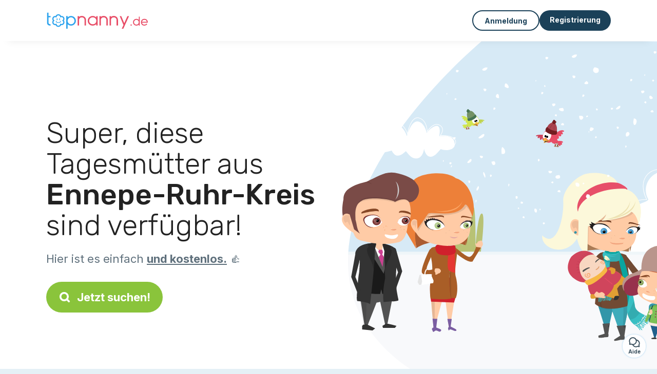

--- FILE ---
content_type: text/html; charset=utf-8
request_url: https://topnanny.de/kandidaten/tagesmutter/ennepe-ruhr-kreis
body_size: 8545
content:
<!DOCTYPE html><html lang="de"><head><meta charset="utf-8" content="text/html" http-equiv="Content-Type" /><meta content="width=device-width, initial-scale=1.0, maximum-scale=1.0, minimal-ui" name="viewport" /><base href="https://topnanny.de/" /><meta content="de-de" http-equiv="content-language" /><title>Die besten Tagesmütter in Ennepe-Ruhr-Kreis - Topnanny.de</title><meta content="All diese Tagesmütter wohnen in ►►► Ennepe-Ruhr-Kreis und suchen derzeitig eine Stelle als Kinderbetreuer. " name="description" /><meta content="ennepe-ruhr-kreis, 05954, tagesmutter, nanny, kinderbetreuung" name="keywords" /><link href="https://fonts.gstatic.com" rel="preconnect" /><link href="https://www.google.com" rel="preconnect" /><link href="https://jnn-pa.googleapis.com" rel="preconnect" /><link href="https://widget.getgist.com" rel="preconnect" /><link href="https://cdn.getgist.com" rel="preconnect" /><link href="https://gist-widget.b-cdn.net" rel="preconnect" /><link href="https://topnanny.de/kandidaten/tagesmutter/ennepe-ruhr-kreis" rel="canonical" /><script>window.currentLocale = 'de';
window.userLogged = 'false' === 'true';
window.isNounouTop = false;
window.uppy_locale = "de_DE";</script><script>// <!-- MANDATORY: BEGIN IAB STUB -->
!function(){var e=function(){var e,t="__tcfapiLocator",a=[],n=window;for(;n;){try{if(n.frames[t]){e=n;break}}catch(e){}if(n===window.top)break;n=n.parent}e||(!function e(){var a=n.document,r=!!n.frames[t];if(!r)if(a.body){var s=a.createElement("iframe");s.style.cssText="display:none",s.name=t,a.body.appendChild(s)}else setTimeout(e,5);return!r}(),n.__tcfapi=function(){for(var e,t=arguments.length,n=new Array(t),r=0;r<t;r++)n[r]=arguments[r];if(!n.length)return a;if("setGdprApplies"===n[0])n.length>3&&2===parseInt(n[1],10)&&"boolean"==typeof n[3]&&(e=n[3],"function"==typeof n[2]&&n[2]("set",!0));else if("ping"===n[0]){var s={gdprApplies:e,cmpLoaded:!1,cmpStatus:"stub"};"function"==typeof n[2]&&n[2](s)}else a.push(n)},n.addEventListener("message",(function(e){var t="string"==typeof e.data,a={};try{a=t?JSON.parse(e.data):e.data}catch(e){}var n=a.__tcfapiCall;n&&window.__tcfapi(n.command,n.version,(function(a,r){var s={__tcfapiReturn:{returnValue:a,success:r,callId:n.callId}};t&&(s=JSON.stringify(s)),e&&e.source&&e.source.postMessage&&e.source.postMessage(s,"*")}),n.parameter)}),!1))};"undefined"!=typeof module?module.exports=e:e()}();

// <!-- MANDATORY: END IAB STUB -->
// language problem should be fixed on 04/08/2025(bug on appconsent side, this date is the deploy date for the fix)
const configSFBXAppConsent = {
  appKey: "bfd2a088-b8dc-4efe-b00f-0028f680536c",
  language: "de",
}</script><script src="https://cdn.appconsent.io/tcf2-clear/current/core.bundle.js" defer="defer" async="async"></script><script>window.dataLayer = window.dataLayer || [];
if (typeof gtag === 'function') {
  window.isGtagInitBeforeAppConsent = true
} else {
  function gtag() {
    dataLayer.push(arguments);
  }
}

(window.adsbygoogle = window.adsbygoogle || []).pauseAdRequests = 1;</script><script>// remove old cookie consent if exists
if (document.cookie.indexOf('_cookie_consent') !== -1) {
  document.cookie = '_cookie_consent=; expires=Thu, 01 Jan 1970 00:00:00 GMT; path=/; domain=' + window.location.hostname;
}</script><script>(
    function(w,d,s,l,i){
      w[l]=w[l]||[];
      w[l].push({'gtm.start': new Date().getTime(),event:'gtm.js'});
      var f=d.getElementsByTagName(s)[0], j= d.createElement(s), dl = l != 'dataLayer' ? '&l=' + l : '';
      j.async= true; j.src= 'https://www.googletagmanager.com/gtm.js?id='+i+dl;
      f.parentNode.insertBefore(j,f);
    }
)(window,document,'script','dataLayer','GTM-TFKCKD2T');</script><script>window.brandCountry = "DE"
window.brandName = "topnanny.de"
window.locale = "de"</script><meta content="Die besten Tagesmütter in Ennepe-Ruhr-Kreis - Topnanny.de" property="og:title" /><meta content="article" property="og:type" /><meta content="https://topnanny.de/kandidaten/tagesmutter/ennepe-ruhr-kreis" property="og:url" /><meta content="https://topnanny.de/assets/marketplace/fbpost/fbpost-website-topnanny-winter-382cee22c52b5b3b17457f4140ca5c91d9af17d235dbefd43822da313ca26020.png" property="og:image" /><meta content="topnanny.de" property="og:site_name" /><meta content="All diese Tagesmütter wohnen in ►►► Ennepe-Ruhr-Kreis und suchen derzeitig eine Stelle als Kinderbetreuer. " property="og:description" /><meta content="summary_large_image" name="twitter:card" /><meta content="@topnanny_1" name="twitter:site" /><meta content="Die besten Tagesmütter in Ennepe-Ruhr-Kreis - Topnanny.de" name="twitter:title" /><meta content="All diese Tagesmütter wohnen in ►►► Ennepe-Ruhr-Kreis und suchen derzeitig eine Stelle als Kinderbetreuer. " name="twitter:description" /><meta content="https://topnanny.de/assets/marketplace/fbpost/fbpost-website-topnanny-winter-382cee22c52b5b3b17457f4140ca5c91d9af17d235dbefd43822da313ca26020.png" name="twitter:image:src" /><meta content="nositelinkssearchbox" name="google" /><meta content="#FFF" name="theme-color" /><meta content="yes" name="mobile-web-app-capable" /><meta content="Topnanny.de" name="apple-mobile-web-app-title" /><meta content="yes" name="apple-mobile-web-app-capable" /><meta content="default" name="apple-mobile-web-app-status-bar-style" /><meta content="#2DA3ED" name="msapplication-navbutton-color" /><meta content="#2DA3ED" name="msapplication-TileColor" /><meta content="mstile-150x150.png" name="msapplication-TileImage" /><meta content="browserconfig.xml" name="msapplication-config" /><meta content="Topnanny.de" name="application-name" /><meta content="Topnanny.de erleichtert Ihnen das Leben!" name="msapplication-tooltip" /><meta content="/app" name="msapplication-starturl" /><meta content="no" name="msapplication-tap-highlight" /><meta content="yes" name="full-screen" /><meta content="application" name="browsermode" /><meta content="enable/disable" name="nightmode" /><meta content="fitscreen/standard" name="layoutmode" /><meta content="force" name="imagemode" /><meta content="portrait" name="screen-orientation" /><link href="/favicon-16x16.png" rel="icon" sizes="16x16" type="image/png" /><link href="/favicon-32x32.png" rel="icon" sizes="32x32" type="image/png" /><link href="/favicon-48x48.png" rel="icon" sizes="48x48" type="image/png" /><link href="/favicon-96x96.png" rel="icon" sizes="96x96" type="image/png" /><link color="#2DA3ED" href="/safari-pinned-tab.svg" rel="mask-icon" /><link href="/apple-touch-icon.png" rel="apple-touch-icon" sizes="180x180" /><link href="/icon-192x192.png" rel="icon" sizes="192x192" type="image/png" /><link href="/favicon.svg" rel="icon" type="image/svg+xml" /><link href="/favicon.ico" rel="icon" type="image/x-icon" /><link crossorigin="use-credentials" href="/manifest.v3.json" rel="manifest" /><link as="style" href="https://fonts.googleapis.com/css2?family=Inter:wght@400;500;700&amp;&amp;family=Rubik:wght@300;500&amp;display=swap" onload="this.onload=null;this.rel=&#39;stylesheet&#39;" rel="preload" /><noscript><link href="https://fonts.googleapis.com/css2?family=Inter:wght@400;500;700&amp;&amp;family=Rubik:wght@300;500&amp;display=swap" rel="stylesheet" /></noscript><meta content="false" name="turbo-prefetch" /><script src="/packs/js/runtime-2ebfef235a988826001e.js" data-turbo-track="reload"></script>
<script src="/packs/js/1230-e9ca37aa8fb8caa8d30d.js" data-turbo-track="reload"></script>
<script src="/packs/js/2232-359db8a8368baef19f11.js" data-turbo-track="reload"></script>
<script src="/packs/js/3927-5b7d32d81a5f17e82082.js" data-turbo-track="reload"></script>
<script src="/packs/js/2492-64ecc4a0163eed6ba03e.js" data-turbo-track="reload"></script>
<script src="/packs/js/8972-2b693012adea10cbb82f.js" data-turbo-track="reload"></script>
<script src="/packs/js/3368-de7f58e95f093c2f40ed.js" data-turbo-track="reload"></script>
<script src="/packs/js/9009-3d13f1951b68cbcdee90.js" data-turbo-track="reload"></script>
<script src="/packs/js/5130-4c51beee4fe3fbfd7b86.js" data-turbo-track="reload"></script>
<script src="/packs/js/application-482eebe88b43affb8621.js" data-turbo-track="reload"></script><link rel="stylesheet" href="/assets/application-b184124bf07006658e9696e4aa60de81e21e4340d8dfbf6f422bffab3afcc6ff.css" media="all" data-turbo-track="reload" defer="defer" /><script src="/assets/application-eab9672bf823728097cddeaceb4e0010718533326ec17730430630e8566e02f3.js" data-turbo-track="reload"></script><meta name="csrf-param" content="authenticity_token" />
<meta name="csrf-token" content="HDbbOMy6uf2COUavpPij8NZapI5C0MY0iHJ8wcBNTkuJijVawU-r_hmDVJF944XiaUXVCTHdmAW1EJcNR-V4eA" /></head><body class="visitor marketplace-directory" itemscope="" itemtype="http://schema.org/SoftwareApplication">  <!-- Google Tag Manager (noscript) -->
  <noscript>
    <iframe src="https://www.googletagmanager.com/ns.html?id=GTM-TFKCKD2T" height="0" width="0" style="display:none;visibility:hidden"></iframe>
  </noscript>
  <!-- End Google Tag Manager (noscript) -->
<style>:root {
    --universe-color: #EA93A3;
}</style><div class="page--visitor-menu" id="page"><main role="main"><noscript><div id="javascript-disabled"><p class="small">Javascript ist auf Ihrem Computer deaktiviert, Topnanny.de wird nicht richtig funktionieren. Folgen Sie bitte diesen Anweisungen, um das Problem zu beheben:</p><p class="text-center small"><a class="btn btn--primary" target="_blank" href="http://www.enable-javascript.com/fr/">Anleitung zum Aktivieren von Javascript</a></p><p class="small">Wenn Sie das Problem nicht beheben können, senden Sie uns bitte eine E-Mail an lily@topnanny.de:)</p></div></noscript><div id="css-disabled"><p class="small">Die grafische Konfiguration der Seite konnte auf Ihrem Gerät nicht richtig geladen werden (CSS-Problem). Topnanny.de wird nicht richtig funktionieren.</p><p class="small">Bitte kontaktieren Sie uns per E-Mail an lily@topnanny.de oder &lt;a class=&quot;ask-support-action dotted&quot; href=&quot;#&quot;&gt;über den Chat der Website&lt;/a&gt;, um uns dieses Problem zu melden.</p></div><div class="visitor-top-menu"><div class="visitor-top-menu__content container-xl"><a data-turbo="false" class="logo" aria-label="Zurück zur Startseite" href="/"><img alt="Logo Topnanny.de original" src="/assets/brands/logos-original/topnanny.de-c4659af94afd75bcdd3ef507c976a05c6006544472899fc8317ca9f3e8f15817.svg" /></a><div class="computer-only"></div><a class="btn-menu display-content" data-title="" data-body="<div class=&quot;more-menu-popover mb-5&quot;><a class=&quot;item&quot; href=&quot;/accounts/sign_in&quot;><svg  class='icon icon_log_in icon--24 ' ><use href='/assets/icons/24/log_in-5ed914cf04962ace565b5feacb230039447ac763a26ed8bbb1413d895d735224.svg#icon_log_in'></svg><span>Anmeldung</span></a><a class=&quot;item pre-registration remote_modal_link&quot; data-turbo-frame=&quot;remote_modal&quot; data-turbo=&quot;true&quot; rel=&quot;nofollow&quot; href=&quot;/signup_flow&quot;><svg  class='icon icon_signpost icon--24 ' ><use href='/assets/icons/24/signpost-0d067be97f454577a0f0629f3415f311d429ae373d13ae9e7c5b671096459b98.svg#icon_signpost'></svg><span>Kostenlose Registrierung</span></a></div><p class=&quot;text-center&quot;><img width=&quot;120&quot; src=&quot;/assets/illustrations/girl-success-3b5c1d891457cf1a639e8446f7193288c1810267406ee4126c24dcdcff962d51.svg&quot; /></p>" data-container="false" data-position-canvas="auto" data-position-popup="auto" data-mobile-display="popover" data-computer-display="popover" href="javascript:;"><svg  class='icon icon_menu icon--16 ' ><use href='/assets/icons/16/menu-ed0cad8a519aacef194bf3ee29ed0a85c795116953944e629c9af0c34a9a17d3.svg#icon_menu'></svg> Menü</a><a class="btn btn--secondary ms-auto" href="/accounts/sign_in">Anmeldung</a><a class="btn btn--primary pre-registration remote_modal_link" data-turbo-frame="remote_modal" data-turbo="true" rel="nofollow" href="/signup_flow?init_signup%5Baction%5D=city_or_department&amp;init_signup%5Bcategory%5D=child&amp;init_signup%5Bcontroller%5D=marketplace%2Fdirectory&amp;init_signup%5Bid%5D=ennepe-ruhr-kreis&amp;init_signup%5Broute_locale%5D=&amp;init_signup%5Bsub_category%5D=child_service_nanny_herhouse&amp;init_signup%5Buniverse%5D=child_marketplace">Registrierung</a></div></div><script>document.addEventListener('click', function (event) {
  if (event.target.matches('.pre-registration')) {
    Tracking.trackGA('preRegistrationFormView', {'connectedUser': "false"});
  }
});</script><span itemprop="location" itemscope="" itemtype="http://schema.org/Place"><meta content="Tagesmutter ennepe-ruhr-kreis " itemprop="name" /><span itemprop="address" itemscope="" itemtype="http://schema.org/PostalAddress"><meta content="DE" itemprop="addressCountry" /><meta content="Ennepe-Ruhr-Kreis" itemprop="addressRegion" /></span></span><div class="visitor-topsection homepage-marketplace__search" data-action="marketplace--search-category:transitionCategory@window-&gt;marketplace--category#updateCategory" data-controller="marketplace--category"><div class="visitor-topsection__container"><div class="visitor-topsection__background d-none d-lg-block" style="background-image: url(/assets/homepage/backgrounds/marketplace/child-winter-b1711826f75fad6931436c13f6510421d59dfbd3c4be2a5e5ebe6f5847cb40bc.svg)"></div><div class="visitor-topsection__background d-lg-none" style="background-image: url(/assets/homepage/backgrounds/marketplace/child-winter-mob-2f449d558d675016a0f051fa5e5559abb1bbfc63649be3bbb1000044b5f123aa.svg)"><div class="visitor-topsection__background-effect"></div></div><div class="container-xl visitor-topsection__content"><div class="row"><div class="col-12 col-lg-6"><div class="visitor-topsection__categories"><h1 class="visitor-topsection__title">Super, diese Tagesmütter aus <span>Ennepe-Ruhr-Kreis</span> sind verfügbar!</h1><div class="visitor-topsection__promess">Hier ist es einfach <span>und kostenlos.</span>&nbsp;👍</div><a id="main-cta" class="btn btn--primary btn--validation btn--huge btn--left-icon remote_modal_link" data-turbo-frame="remote_modal" data-turbo="true" data-turbo-disable-with="<span class='spinner-border spinner-border-sm' role='status'></span>&nbsp;&nbsp;In Bearbeitung…" rel="nofollow" href="/signup_flow?universe_choice=child_marketplace"><svg  class='icon icon_search icon--12 ' ><use href='/assets/icons/12/search-7630cb76abbf9de71892bb73fe015e7e86d6c693bc50f0b8ca8fd500b53ee6ea.svg#icon_search'></svg> Jetzt suchen!</a></div></div></div></div></div></div><div class="visitor-marketplace-advantage"><div class="container-xl"><div class="row d-flex justify-content-center mobile-none"><div class="col-lg-3 col-md-4 d-flex justify-content-center flex-column gap-3 align-items-center"><img loading="defer" alt="illustation Effizient" src="/assets/homepage/illustration-marketplace-top-ae2f31c49a5cadaf71e041f9a8e88451df44d61e6e5669c183f93b8d033712ec.svg" /><h2 class="m-0 text-center">Effizient</h2><div class="text-center">Jeden Tag bekommen wir hunderte von Anzeigen.</div></div><div class="col-lg-3 col-md-4 d-flex justify-content-center flex-column gap-3 align-items-center"><img loading="defer" alt="illustation Vertrauen" src="/assets/homepage/illustration-marketplace-trust-43b1499e9704baa46c94d9a97e4f10dfbd8ea9cfe6f20039de14d9181012804f.svg" /><h2 class="m-0 text-center">Vertrauen</h2><div class="text-center">Überprüfungen, Referenzen: Entspannt eine Betreuung finden.</div></div><div class="col-lg-3 col-md-4 d-flex justify-content-center flex-column gap-3 align-items-center"><img loading="defer" alt="illustation ...und es ist kostenlos!" src="/assets/homepage/illustration-marketplace-free-1ca918face17b147b47ae3a35169a0162a82342055ad44e3d5db3b6a4896ba31.svg" /><h2 class="m-0 text-center">...und es ist kostenlos!</h2><div class="text-center">Sich kostenlos austauschen und treffen? Hier ist dies möglich:-)</div></div></div><div class="mobile-only visitor-marketplace-advantage__mobile-container"><div class="segment not-full-width"><div class="visitor-marketplace-advantage__mobile"><img loading="defer" alt="illustation Effizient" src="/assets/homepage/illustration-marketplace-free-1ca918face17b147b47ae3a35169a0162a82342055ad44e3d5db3b6a4896ba31.svg" /><h2 class="m-0">Kostenlos!</h2><div class="text-center">Sich kostenlos austauschen und treffen? Hier ist dies möglich:-)</div></div></div><div class="segment not-full-width"><div class="visitor-marketplace-advantage__mobile"><img loading="defer" alt="illustation Vertrauen" src="/assets/homepage/illustration-marketplace-top-ae2f31c49a5cadaf71e041f9a8e88451df44d61e6e5669c183f93b8d033712ec.svg" /><h2 class="m-0">Effizient</h2><div class="text-center">Jeden Tag bekommen wir hunderte von Anzeigen.</div></div></div><div class="segment not-full-width"><div class="visitor-marketplace-advantage__mobile"><img loading="defer" alt="illustation ...und es ist kostenlos!" src="/assets/homepage/illustration-marketplace-trust-43b1499e9704baa46c94d9a97e4f10dfbd8ea9cfe6f20039de14d9181012804f.svg" /><h2 class="m-0">Vertrauen</h2><div class="text-center">Überprüfungen, Referenzen: Entspannt eine Betreuung finden.</div></div></div></div></div></div><div class="container mt-5 pt-5"><div class="row"><div class="col"><div class="breadcrumb" itemscope="" itemtype="https://schema.org/BreadcrumbList"><div itemprop="itemListElement" itemscope="" itemtype="https://schema.org/ListItem"><a itemprop="item" href="/kandidaten/tagesmutter"><span itemprop="name">Tagesmutter</span></a><meta content="1" itemprop="position" /></div> › <div itemprop="itemListElement" itemscope="" itemtype="https://schema.org/ListItem"><meta content="2" itemprop="position" /><span itemprop="name">Ennepe-Ruhr-Kreis</span></div></div></div></div><div class="row"><div class="col-md-8 order-md-2"><div class="directory__list"><article class="directory__item"><figure class="avatar"><img class="thumb-image account-image account-6951743" loading="lazy" alt="avatar thumb" onerror="this.onerror=null;this.src=&#39;/assets/avatars/default-avatar-woman-bb921ef1295418c614df7a5d5b33abe372a434dfe4dc770fbead5f36e3639c26.svg&#39;;" src="/assets/avatars/default-avatar-woman-bb921ef1295418c614df7a5d5b33abe372a434dfe4dc770fbead5f36e3639c26.svg" /></figure><main itemscope="true" itemtype="https://schema.org/ChildCare"><meta content="Mara, assmat agréée (Wetter (ruhr))" itemprop="name" /><meta content="Wetter (Ruhr)" itemprop="address" /><h2><span class="link obf-link" data-controller="clickable" data-tracking-event-name-value="serviceListSeoClick" data-action="click-&gt;clickable#navigate" data-url="https://topnanny.de/anerkannte-tagesmutter-wetter-ruhr" data-target="_blank" data-turbo-frame="_top" data-turbo-method="get" style="cursor: pointer;">Mara, anerkannte Tagesmutter (Wetter (ruhr))</span></h2><p>Ich bin Mara, 35 Jahre alt und Mama von drei Kindern. Ich befinde mich derzeit in der Qualifizierung zur Tagesmutter und darf ab Mitte Dezember '22 betreuen. 

Ich wollte schon lange Tagesmutter werden, nun haben mich mein Mann und ein...</p></main></article><article class="directory__item"><figure class="avatar"><img class="thumb-image account-image account-6065467" loading="lazy" alt="avatar thumb" onerror="this.onerror=null;this.src=&#39;/assets/avatars/default-avatar-woman-bb921ef1295418c614df7a5d5b33abe372a434dfe4dc770fbead5f36e3639c26.svg&#39;;" src="/assets/avatars/default-avatar-woman-bb921ef1295418c614df7a5d5b33abe372a434dfe4dc770fbead5f36e3639c26.svg" /></figure><main itemscope="true" itemtype="https://schema.org/ChildCare"><meta content="Rana, assistante maternelle (Wetter (ruhr))" itemprop="name" /><meta content="Wetter (Ruhr)" itemprop="address" /><h2><span class="link obf-link" data-controller="clickable" data-tracking-event-name-value="serviceListSeoClick" data-action="click-&gt;clickable#navigate" data-url="https://topnanny.de/tagesmutter-wetter-ruhr" data-target="_blank" data-turbo-frame="_top" data-turbo-method="get" style="cursor: pointer;">Rana, Tagesmutter (Wetter (ruhr))</span></h2><p>Ich lebe mit meinem Mann und unsern zwei Kindern in Wetter Volmarstein, wir leben in einem freistehenden Haus mit Garten.</p></main></article><article class="directory__item"><figure class="avatar"><img class="thumb-image account-image account-3550527" loading="lazy" alt="avatar thumb" onerror="this.onerror=null;this.src=&#39;/assets/avatars/default-avatar-woman-bb921ef1295418c614df7a5d5b33abe372a434dfe4dc770fbead5f36e3639c26.svg&#39;;" src="/assets/avatars/default-avatar-woman-bb921ef1295418c614df7a5d5b33abe372a434dfe4dc770fbead5f36e3639c26.svg" /></figure><main itemscope="true" itemtype="https://schema.org/ChildCare"><meta content="Jutts, assistante maternelle pro (Herdecke)" itemprop="name" /><meta content="Herdecke" itemprop="address" /><h2><a itemprop="url" target="_blank" data-controller="tracking" data-tracking-event-name-value="serviceListSeoClick" data-action="click-&gt;tracking#trackGA" href="https://topnanny.de/tagesmutter-herdecke">Jutts, Tagesmutter (Herdecke)</a></h2><p>Hallo , ich bin ausgebildete Tagesmutter mit 10 Jahren Berufserfahrung.
Falls ich ihr Interesse geweckt habe würde ich gerne mit Ihnen Details in einem persönlichen Gespräch erläutern . 

Liebe Grüße 

Jutta </p></main></article><div class="d-flex justify-content-center"></div></div></div><div class="col-md-4 order-md-1"><div class="directory__side-column"><ins class="adsbygoogle " data-ad-client="ca-pub-8115986824169329" data-ad-format="auto" data-ad-slot="8828141734" data-full-width-responsive="true" style="display:block"></ins><script>$(document).ready(function () {
  (adsbygoogle = window.adsbygoogle || []).push({})
});</script><h2 class="mt-4">Ennepe-Ruhr-Kreis, wichtigsten Städte:</h2><div class="d-flex flex-column gap-1"><h3 class="font--small"><a href="https://topnanny.de/kandidaten/tagesmutter/witten-58452">Tagesmutter Witten</a></h3><h3 class="font--small"><a href="https://topnanny.de/kandidaten/tagesmutter/hattingen-45525">Tagesmutter Hattingen</a></h3><h3 class="font--small"><a href="https://topnanny.de/kandidaten/tagesmutter/gevelsberg-58285">Tagesmutter Gevelsberg</a></h3><h3 class="font--small"><a href="https://topnanny.de/kandidaten/tagesmutter/ennepetal-58256">Tagesmutter Ennepetal</a></h3><h3 class="font--small"><a href="https://topnanny.de/kandidaten/tagesmutter/schwelm-58332">Tagesmutter Schwelm</a></h3><h3 class="font--small"><a href="https://topnanny.de/kandidaten/tagesmutter/wetter-ruhr-58300">Tagesmutter Wetter (Ruhr)</a></h3><h3 class="font--small"><a href="https://topnanny.de/kandidaten/tagesmutter/sprockhovel-45549">Tagesmutter Sprockhövel</a></h3><h3 class="font--small"><a href="https://topnanny.de/kandidaten/tagesmutter/herdecke-58313">Tagesmutter Herdecke</a></h3><h3 class="font--small"><a href="https://topnanny.de/kandidaten/tagesmutter/breckerfeld-58339">Tagesmutter Breckerfeld</a></h3></div><ins class="adsbygoogle " data-ad-client="ca-pub-8115986824169329" data-ad-format="auto" data-ad-slot="5794784288" data-full-width-responsive="true" style="display:block"></ins><script>$(document).ready(function () {
  (adsbygoogle = window.adsbygoogle || []).push({})
});</script><h2 class="mt-4">Andere Anzeigen</h2><h3 class="font--small"><a href="https://topnanny.de/kandidaten/kinderbetreuung/ennepe-ruhr-kreis">Nanny Ennepe-Ruhr-Kreis</a></h3><h3 class="font--small"><a href="https://topnanny.de/kandidaten/tagesmutter/ennepe-ruhr-kreis">Tagesmutter Ennepe-Ruhr-Kreis</a></h3><h3 class="font--small"><a href="https://topnanny.de/kandidaten/babysitter/ennepe-ruhr-kreis">Babysitter Ennepe-Ruhr-Kreis</a></h3><h3 class="font--small"><a href="https://topnanny.de/jobs/kinderbetreuungs-jobs/ennepe-ruhr-kreis">Eltern Ennepe-Ruhr-Kreis</a></h3><h3 class="font--small"><a href="https://topnanny.de/jobs/gemeinsame-betreuung/ennepe-ruhr-kreis">Gemeinsame betreuung Ennepe-Ruhr-Kreis</a></h3></div></div></div></div><footer><div class="footer__top"><svg preserveAspectRatio="none" role="img" viewBox="0 0 1200 40"><path d="M 1200 0 C 600 0 600 40 0 40 L 1200 40"></path></svg></div><div class="footer__content"><div class="container-xl align-items-center"><div class="logo-content"><a href="/"><img alt="Logo Topnanny.de original" src="/assets/brands/logos-original/topnanny.de-c4659af94afd75bcdd3ef507c976a05c6006544472899fc8317ca9f3e8f15817.svg" /></a></div><div class="links"><div class="item"><span class="link obf-link" data-url="/terms-of-use" data-controller="clickable" data-action="click-&gt;clickable#navigate" data-turbo-frame="_top" data-turbo-method="get" style="cursor: pointer;">AGB</span></div><div class="item"><span class="link obf-link" data-url="/privacy-policy" data-controller="clickable" data-action="click-&gt;clickable#navigate" data-turbo-frame="_top" data-turbo-method="get" style="cursor: pointer;">Privatleben</span></div><div class="item"><span class="link obf-link" data-url="/legal-information" data-controller="clickable" data-action="click-&gt;clickable#navigate" data-turbo-frame="_top" data-turbo-method="get" style="cursor: pointer;">Impressum</span></div><div class="item"><span class="link obf-link" data-controller="cookie-management">Cookie-Verwaltung</span></div></div></div></div><div class="footer__copyright"><span class="footer__copyright-text">© Topnanny.de 2024/2029. Alle Rechte vorbehalten</span></div></footer></main></div><div class="ask-support-action bubble-fixed" id="support-launcher"><svg  class='icon icon_chat_outline icon--24 ' ><use href='/assets/icons/24/chat_outline-dbc3244367324a0663cd91f336ceee20b9c5bd797ceb8d45823a692545ba5cb1.svg#icon_chat_outline'></svg><div class="bubble-fixed__title">Aide</div><div class="gist-unread-indicator bubble-fixed__badge"><span class="counter"></span></div></div><div aria-labelledby="modal_support_action_label" class="modal  fade" data-action="turbo:before-render@document->modal#hideBeforeRender" data-controller="modal" data-modal-close-other-modals-value="0" data-modal-on-close-value="" data-modal-show-on-display-value="0" id="modal_support_action" tabindex="-1"><div class="modal-dialog modal-fullscreen-md-down"><div class="modal-content modal__content "><div class="modal-header modal__header"><div class="modal-title" id="modal_support_action_label">Brauchen Sie Hilfe?</div><div aria-label="Close" class="modal__close" data-bs-dismiss="modal" type="button"><svg  class='icon icon_close icon--16 ' ><use href='/assets/icons/12/close-cd24ebf8836814003893ed26dd44115c3bcd880494159342ebbf38e95c6c1560.svg#icon_close'></svg></div></div><div class="modal-body remote_modal_body" id="modal_support_action_body"><div class="container-lg"><h4>Support kontaktieren</h4><p>Sie können uns kontaktieren, indem Sie uns eine E-Mail an die Adresse <b>lily@topnanny.de</b> senden📨</p><p class="text-center mt-5"><a class="btn btn--primary btn--left-icon" target="_blank" href="mailto:lily@topnanny.de"><svg  class='icon icon_email icon--12 ' ><use href='/assets/icons/12/email-72d84f1585bf26d46cec00f0dad761c8ea7e86c80b71cede1fa13f6e717df4bc.svg#icon_email'></svg>lily@topnanny.de</a></p></div></div><div aria-label="Close" class="modal__actions-close" data-bs-dismiss="modal"><span>Schließen</span></div></div></div></div><div aria-labelledby="" class="offcanvas offcanvas-bottom" id="display-content-offcanvas-bottom" tabindex="-1"><div class="offcanvas-header"><div class="offcanvas__slider"><span class="slider-btn"></span></div><div class="offcanvas-title"></div></div><div class="offcanvas-body small"></div></div><div aria-labelledby="" class="offcanvas offcanvas-end" id="display-content-offcanvas-end" tabindex="-1"><div class="offcanvas-header"><svg  class='icon icon_close icon--12 offcanvas-close' ><use href='/assets/icons/12/close-cd24ebf8836814003893ed26dd44115c3bcd880494159342ebbf38e95c6c1560.svg#icon_close'></svg><div class="offcanvas-title"></div></div><div class="offcanvas-body small"></div></div><div id="modal-list"><turbo-frame id="remote_modal" target="_top"></turbo-frame><turbo-frame id="remote_modal_2" target="_top"></turbo-frame></div></body></html>

--- FILE ---
content_type: application/javascript
request_url: https://topnanny.de/packs/js/application-482eebe88b43affb8621.js
body_size: 19615
content:
!function(){try{var t="undefined"!=typeof window?window:"undefined"!=typeof global?global:"undefined"!=typeof globalThis?globalThis:"undefined"!=typeof self?self:{},e=(new t.Error).stack;e&&(t._sentryDebugIds=t._sentryDebugIds||{},t._sentryDebugIds[e]="f525af16-a2dd-4eb4-a03a-ebb9189379da",t._sentryDebugIdIdentifier="sentry-dbid-f525af16-a2dd-4eb4-a03a-ebb9189379da")}catch(t){}}();var _global="undefined"!==typeof window?window:"undefined"!==typeof global?global:"undefined"!==typeof globalThis?globalThis:"undefined"!==typeof self?self:{};_global.SENTRY_RELEASE={id:"563cdd19ed8170aaf336003ae14cf1598e37b850"},(globalThis.webpackChunktop_webgroup=globalThis.webpackChunktop_webgroup||[]).push([[4543],{3889:()=>{EventTarget.prototype._addEventListener=EventTarget.prototype.addEventListener,EventTarget.prototype._removeEventListener=EventTarget.prototype.removeEventListener,EventTarget.prototype.addEventListener=function(t,e,n){void 0===n&&(n=!1);const i=this||window;i._addEventListener(t,e,n),i.eventListenerList||(i.eventListenerList={}),i.eventListenerList[t]||(i.eventListenerList[t]=[]),i.eventListenerList[t].push({listener:e,options:n})},EventTarget.prototype.removeEventListener=function(t,e,n){void 0===n&&(n=!1);const i=this||window;if(i._removeEventListener(t,e,n),i.eventListenerList&&i.eventListenerList[t])for(const o in i.eventListenerList[t])if(i.eventListenerList[t][o].listener===e&&i.eventListenerList[t][o].options===n)return void i.eventListenerList[t].splice(o,1)},EventTarget.prototype.getEventListeners=function(t){const e=this||window;return e.eventListenerList||(e.eventListenerList={}),void 0===t?e.eventListenerList:e.eventListenerList[t]}},17251:(t,e,n)=>{var i=n(95616);i.fn.isInViewport=function(t=-1){const e=i(this).offset().top,n=i(this).outerHeight(),o=e+n+5,a=i(window).scrollTop(),s=i(window).height(),r=a+s;return-1===t?n<s?o<r&&e>a:o>a&&e<r-64:n>=s?o>a&&e<r-64:e>a+t&&e<a+t+1}},19756:(t,e,n)=>{var i=n(95616);document.arrive(".input-group > input",function(t){i(t).focus(function(t){i(this).parent().addClass("input-group-focus")}).focusout(function(t){i(this).parent().removeClass("input-group-focus")})});document.arrive(".input-group .submit-input-button",function(t){const e=i(t).parents("form").first();function n(t){i(t.target).find(".submit-input-warning").show()}function o(t){const e=i(t.target).find(".submit-input-button");i(e).addClass("btn--disabled")}i(e).off("change",n),i(e).on("change",n),i(e).off("submit",o),i(e).on("submit",o)})},19891:(t,e,n)=>{var i=n(95616);document.addEventListener("turbo:load",function(){i(document).on("click",".dotslink-blinker",function(){!function(t){const e=t.parent();if("undefined"!==typeof e){const t=e.find(".dotslink");"undefined"!==typeof t&&(t.removeClass("animate"),t.addClass("animate"),t.on("animationend",function(){t.removeClass("animate")}))}}(i(this))}),i(document).on("click",".dotslink-opener",function(){!function(t){const e=t.parent();if("undefined"!==typeof e){const t=e.find(".dotslink");"undefined"!==typeof t&&t.click()}}(i(this))})})},20030:(t,e,n)=>{var i=n(95616);function o(t){const e=i(t).closest("form").find('input[name="'+t.name+'"]');let n=!1;e.each(function(){if(i(this).is(":checked"))return n=!0,!1}),e.each(function(t,e){!function(t,e){const n=i(t).parent();t.disabled&&n.addClass("disabled");n[t.checked?"addClass":"removeClass"]("checked"),n[e?"removeClass":"addClass"]("indeterminate"),n[e&&!t.checked?"addClass":"removeClass"]("unchecked")}(e,n);const o=i(e).data(),a=o.uncheckedSelectorDisplay,s=o.checkedSelectorDisplay,r=o.undefinedSelectorDisplay,c=o.definedSelectorDisplay;r&&n&&i(r).hide(),c&&n&&i(c).show(),a&&i(a).hide(),s&&i(s).hide(),r&&!n&&i(r).show(),c&&!n&&i(c).hide()}),n&&e.each(function(t,e){const n=i(e).data(),o=n.checkedSelectorDisplay,a=n.uncheckedSelectorDisplay;e.checked?o&&i(o).show():a&&i(a).show()})}document.arrive("form input[type='radio']:not(.radio_illustration)",function(t){setTimeout(function(){!function(t){const e=i(t),n=e.parent();o(t),n.click(function(a){const s=n.find("label").attr("for"),r=e.attr("id");("LABEL"===a.target.tagName||i(a.target).closest("label").length>0)&&s===r||(t.checked||(t.checked=!0,t.dispatchEvent(new Event("change"))),o(t),t.form.dataset.autosubmit&&t.form.requestSubmit())})}(t)})})},21627:(t,e,n)=>{var i=n(95616),o=n(95616);const a=[];i.cachedScript=function(t,e){return"success"===a[t]?new Promise((t,e)=>{t("success")}):"string"===typeof a[t]?new Promise((e,n)=>{n(a[t])}):(a[t]||(a[t]=new Promise((n,a)=>{e=o.extend(e||{},{dataType:"script",cache:!0,success:function(t){n("success")},error:function(t){a(t)},url:t}),i.ajax(e)}).then(()=>{a[t]="success"}).catch(e=>{console.error(e),a[t]=e})),a[t])}},21898:(t,e,n)=>{var i=n(95616);document.addEventListener("turbo:load",function(){document.querySelector(".review-filter-container")&&window.location.hash&&o(i(`.review-filter-container .review-filter.${window.location.hash.replace("#","")}`).data("renderPath"))}),document.arrive(".review-filter",function(){i(this).on("click",function(){const t=i(this),e=t.data("renderPath");i(".review-filter-container").removeClass("checked").addClass("indeterminate"),t.parent().removeClass("indeterminate").addClass("checked"),o(e)})});const o=t=>{i.ajax({url:t,method:"GET",headers:{Accept:"text/vnd.turbo-stream.html","X-CSRF-TOKEN":document.querySelector("meta[name=csrf-token]").content},success:function(t){Turbo.renderStreamMessage(t)}})}},23878:(t,e,n)=>{var i=n(95616);document.arrive("[role='tablist']",function(t){const e=i(t),n=e.find(".nav-link"),o=".tab-content#"+e[0].id+"Content";e.find(".nav-link").on("click",function(){n.removeClass("active"),n.attr("aria-selected","false");const t=i(this);t.addClass("active"),t.attr("aria-selected","true");const e=t.data().bsTarget||t.attr("href");e&&(i(o+" .tab-pane").removeClass("show").removeClass("active"),i(o+" .tab-pane"+e).addClass("show").addClass("active"))})})},26490:(t,e,n)=>{"use strict";n.d(e,{a:()=>a});var i=n(59325),o=n(95616);const a=function(t,e=null,n=!0){if(t)if("undefined"===typeof t.offset()||t.isInViewport(n?64:-1))e&&e();else{const i=function(t){for(;t.length>0&&"HTML"!==t[0].nodeName&&("auto"!==t.css("overflow-y")&&"scroll"!==t.css("overflow-y")||!(t[0].scrollHeight>t[0].clientHeight));)t=t.parent();return t.length>0?t:o("html")}(t);"HTML"!==t[0].nodeName&&a(i,null,n);let s=0;s=n?t.offset().top-60-i.children().first().offset().top:t.offset().top+100-window.innerHeight/2-i.children().first().offset().top,i.animate({scrollTop:s},"slow","linear",()=>{e&&e()})}},s=function(t){window.autoScollFocus||(window.autoScollFocus=!0,a(t,null,!1),setTimeout(()=>{window.autoScollFocus=!1},10))},r=function(t){const e=o(t.target);"focusin"===t.type&&s(e)},c=function(t){"focusin"===t.type&&setTimeout(function(){o(".datetimepicker div:visible").length>0&&s(o(".datetimepicker div:visible").first())},200)};document.addEventListener("turbo:load",async function(){await(0,i.aH)(),o(document).off("focus blur","select, textarea, input[type=text], input[type=date], input[type=password], input[type=email], input[type=number]",r),o(document).on("focus blur","select, textarea, input[type=text], input[type=date], input[type=password], input[type=email], input[type=number]",r),o(document).off("focus blur","input[type=year_first_date_picker], input[type=datetime_picker], input[type=date_picker]",c),o(document).on("focus blur","input[type=year_first_date_picker], input[type=datetime_picker], input[type=date_picker]",c)})},26613:(t,e,n)=>{var i=n(95616);document.addEventListener("turbo:load",function(){i("body").on("click",".flyer-link",function(t){const e=t.target;if(a())return void t.preventDefault();i(".flyer-select-error").addClass("d-none");const n=o();i(t.target).attr("href",n[e.dataset.jsonAtt])})});const o=()=>{const t=i(".flyer-action-links").val();return JSON.parse(t.substring(1,t.length-1))},a=()=>0===i(".flyer-action-links").val().trim().length&&(i(".flyer-select-error").removeClass("d-none"),!0)},32384:(t,e,n)=>{"use strict";n.d(e,{n:()=>a});var i=n(78150),o=n(95616);function a(t,e={method:"GET",callback:null}){const n={Accept:"text/vnd.turbo-stream.html","X-CSRF-Token":document.querySelector("[name='csrf-token']").content};"POST"!==e.method&&"PATCH"!==e.method||(n["Content-Type"]="application/x-www-form-urlencoded");const o=fetch(t,{method:e.method,headers:n});return o.then(t=>t.text()).then(t=>i.V.renderStreamMessage(t)).then(t=>{e.callback&&e.callback()}),o}i.V.StreamActions.redirect=function(){const t=this.attributes.frame.value;if(t&&"_top"!==t){const e=document.querySelector("turbo-frame#"+t);e?(e.src=this.target,e.reload()):i.V.visit(this.target)}else i.V.visit(this.target)},i.V.StreamActions.reload_frame=function(){const t=this.attributes.frameId.value,e=document.querySelector("turbo-frame#"+t);e&&(e.src=this.target,e.reload())},i.V.StreamActions.update_url=function(){const t=new URL(this.target);i.V.navigator.history.push(t)},document.addEventListener("turbo:frame-missing",async t=>{console.log("turbo frame missing");const{detail:{response:e,visit:n}}=t;t.preventDefault(),n(e)}),document.addEventListener("turbo:before-fetch-response",async t=>{!async function(t){const e=t.detail.fetchResponse,{url:n,redirected:o,headers:a}=t.detail.fetchResponse.response;if(o&&n.match("turbo_frame=_top")){t.preventDefault();const{redirected:o,statusCode:a,responseHTML:s}=e,r={redirected:o,statusCode:a,responseHTML:await s},c=n.replace(/(?:\?turbo_frame=_top)|(?:&turbo_frame=_top)/gm,"");i.V.visit(c,{response:r})}const s=a.get("turbo_frame");if(s&&"_top"!==s&&a.get("content-type").indexOf("vnd.turbo-stream.html")<0){t.preventDefault();const n=document.getElementById(s);n.delegate&&await n.delegate.requestSucceededWithResponse({},e)}}(t)}),document.addEventListener("turbo:before-fetch-request",async t=>{t.detail.fetchOptions.headers.turbo="true"}),document.addEventListener("turbo:visit",async t=>{n.g.removeParamsFromUrl(["turbo_frame","action_token"])}),document.addEventListener("turbo:load",async t=>{n.g.removeParamsFromUrl(["turbo_frame","action_token"])}),document.addEventListener("turbo:frame-render",async t=>{if("TURBO-FRAME"!==t.target.nodeName)return;t.target.src=!1;const e=t.detail.fetchResponse,n=window.location.href;if(e.response.bodyUsed)return;const a=t.target.id,s=e.response.url,{redirected:r,statusCode:c,responseHTML:d}=e,l={redirected:r,statusCode:c,responseHTML:await d},u=await e.response.text(),h=(new DOMParser).parseFromString(u,"text/html"),f=h.getElementById(a);if(!f||"TURBO-FRAME"!==f.nodeName)if(h.querySelector("html head title"))i.V.visit(s,{response:l});else{const t={error:"fail to load url with turbo, you should add data:{turbo\" _frame: '_top'} to the link",wanted_turbo_frame_id:a,from:n,targetUrl:s};console.error(t),o.ajax({url:"/application/raise_error?error="+JSON.stringify(t)}),i.V.visit(s)}})},32715:(t,e,n)=>{"use strict";n.d(e,{A:()=>i});class i{static amplitudeTracking(t,e={},n=null){const i={event_name:t,properties:e};fetch("/api/tracking",{method:"POST",headers:{"Content-Type":"application/json","X-CSRF-Token":document.querySelector('meta[name="csrf-token"]').content},body:JSON.stringify(i)}).then(t=>{n&&n(t)})}static trackGA(t,e={},n=null){const i=n||window.dataLayer,o={event:t,...e};window.brandCountry&&(o.country=window.brandCountry),window.brandName&&(o.brand=window.brandName),window.locale&&(o.locale=window.locale),i.push(o)}}},36894:(t,e,n)=>{var i=n(95616);document.arrive('input[data-provide="phone-input"]',function(t){const e={BE:"~~~~ 99 99 99",BR:"(0) 99 9999-9999",CA:"999 999-9999",CH:"999 999 99 99",DE:"~~~~~ / 999999?9",DK:"99 99 99 99",ES:"999.99.99.99",FR:"09 99 99 99 99",RE:"99 99 99 99 99",FI:"(0) 99 999 9999",IT:"999 999999?9",NL:"99 999 99 99",PT:"999 999 999",US:"(999) 999-9999",LU:"999 999 999",other:"+~~~~~~?~~~~~~~~~~~~~"},n=e.FR;i.mask.definitions["~"]="[ 0123456789]",n.indexOf("-")>=0?i.mask.placeholder=".":i.mask.placeholder="-";const o=i(t),a=i(".country-select",o.parent()),s=function(){let t=a.val();e[t]||(t="other"),function(t){o.attr("placeholder",t.replaceAll("9","-").replaceAll("~"," ").replaceAll("?"," ")),o.mask(t,{autoclear:!1,completed:function(){i(".icon",i(this).parent()).addClass("green")}})}(e[t])};a.off("change",s),a.find('option[value="other"]').length>0&&(o.val().startsWith("+")?a.val("other"):a.val("FR")),a.on("change",s).change()})},38796:(t,e,n)=>{var i=n(95616);document.addEventListener("turbo:load",function(){window.addEventListener("beforeinstallprompt",async t=>{t.preventDefault(),window.deferredPrompt=t}),window.matchMedia("(display-mode: standalone)").matches&&i(".pwa-app-install-link").remove(),setTimeout(function(){if("undefined"!==typeof window.deferredPrompt){const t=i(".install-app__with-prompt-btn");t.addClass("install-app__with-prompt-btn--active"),t.click(function(){window.deferredPrompt.prompt()})}else i(".install-app__without-prompt").addClass("install-app__without-prompt--active")},500)})},39975:(t,e,n)=>{n.g.initActivityLogs=()=>n.e(9306).then(n.bind(n,59306)).then(t=>t.initActivityLogs()),n.g.initAdminConsultationsMap=(t,e,i)=>n.e(9409).then(n.bind(n,9409)).then(n=>n.initAdminConsultationsMap(t,e,i))},40463:(t,e,n)=>{var i=n(95616);document.addEventListener("turbo:load",async function(){if(!i("body").hasClass("subscription-index"))return;const{default:t}=await Promise.resolve().then(n.t.bind(n,30667,23));new t(i("#subscription-main-column"),{target:"#subscription-lateral-column",smoothScroll:!0})})},45365:(t,e,n)=>{"use strict";n.r(e),n.d(e,{dayjs:()=>o.a,dayjsTimezone:()=>u});var i=n(95285),o=n.n(i),a=n(72609),s=n.n(a),r=n(84486),c=n.n(r),d=n(88037),l=n.n(d);o().locale(s()),o().extend(c()),o().extend(l());const u=(t,e=!1)=>o()(t).tz("Europe/Paris",e)},51831:()=>{document.addEventListener("turbo:load",function(){let t=0;const e=document.querySelector("body"),n=e.classList.contains("webapp")?document.getElementById("page-content"):window;n.onscroll=function(){const i=n instanceof Window?window.pageYOffset:n.scrollTop;i>t&&i>150?e.classList.add("scrolled-bottom"):i<t&&e.classList.remove("scrolled-bottom"),t=i}}),document.addEventListener("turbo:before-cache",function(){document.querySelector("body").classList.remove("scrolled-bottom")})},54049:(t,e,n)=>{var i=n(95616);let o=!1,a="",s="";function r(t,e){""===e&&i("#lateral-menu a.item").removeClass("clicked active"),e===a&&t===s||(a=e,function(t,e){if(o=!0,s===t)return void e();if(s=t,i("#lateral-menu .current-universe a.item").removeClass("active"),i(".sidebar__container__content__universes .universe--switch").hide(),i(".universe--link[data-universe='"+s+"']").show(),i(".sidebar__container__content__universes .current-universe").slideUp(300),o){if(c&&d)return;d&&(clearTimeout(d),d=null)}c=setTimeout(function(){c=null,i(".universe--link[data-universe='"+s+"']").addClass("fixed").fadeOut(200),i(".sidebar__container__content__universes .current-universe").removeClass("displayed"),i(".sidebar__container__content__universes .current-universe."+s).addClass("displayed").slideDown(300)},400),d=setTimeout(function(){d=null,e(),i(".sidebar__container__content__universes .universe--switch").removeClass("current").show().removeAttr("style"),i(".universe--link").removeClass("fixed"),i(".universe--link[data-universe='"+s+"']").addClass("current").hide(),i("#lateral-menu").hasClass("fxp-sidebar-open")&&i(".bottom-links").hide().slideDown(200,"swing",()=>{o=!1})},600)}(t,()=>{if(i("#lateral-menu a.item").removeClass("clicked active"),"account"===t?(i(".universe").removeClass("active"),i("#lateral-menu a.universe-account").addClass("clicked active")):i("#lateral-menu a.universe-account").removeClass("clicked active"),""===s)return;const e=i("#lateral-menu .current-universe."+s+" a.item[data-view='"+a+"']");0===e.length&&console.error("universe: "+s+" -> view: "+a+" not found"),e.addClass("clicked active")}))}i(document).ready(function(){s=i("#lateral-menu.app-menu").data("started-universe"),i(".sidebar__container__content__universes .universe--link").click(function(){r(i(this).data("universe"),"home")}),i("#lateral-menu.app-menu a.item").off("click").on("click",function(){const t=i(this);r(t.parents(".current-universe").data("universe"),t.data("view"))}),i("#lateral-menu.app-menu a.universe-account-direct-link").click(function(){i("#lateral-menu a.item").removeClass("clicked active"),i(".universe").removeClass("active"),i(this).addClass("clicked active"),i(".sidebar__container__content__universes .universe--switch").removeClass("current").show(),i(".sidebar__container__content__universes .current-universe").slideUp(300),s="",a="dashboard"})});let c=null,d=null;n.g.selectLateralMenu=r,document.addEventListener("turbo:before-cache",function(){i(".bottom-links").removeAttr("style")}),document.addEventListener("turbo:visit",function(t){const e=t.detail.url.replace(window.location.origin,"");e.startsWith("/accueil-gestion")?r("child_management","home"):e.startsWith("/accueil-quotidien")?r("child_notebook","home"):e.startsWith("/dashboard")&&r("","dashboard")})},63981:(t,e,n)=>{var i=n(95616);const o=function(t){let e,n;const o=i(t.target),a=o.val().replace(/-+/,"-");o.val(a),o.hasClass("allow-negative")?(n=/[^0-9-]/g,e=/(^-?\d+)([^\d]+\d*)$/g):(n=/[^0-9]/g,e=/(^\d+)([^\d]+\d*)$/g),-1===a.search(n)&&-1===a.search(e)||(o.val(a.replaceAll(n,"").replaceAll(e,"$1")),o.parent().hasClass("input-group")?o.parent().addClass("is-invalid"):o.addClass("is-invalid"),setTimeout(function(){o.parent().hasClass("input-group")?o.parent().removeClass("is-invalid"):o.removeClass("is-invalid")},300))};document.arrive("input.only-integer",function(t){const e=i(t);e.off("paste keyup change",o),e.on("paste keyup change",o)})},64742:(t,e,n)=>{var i=n(95616);n.g.addressAutocompleteInit=(t,e,i,o)=>n.e(5986).then(n.bind(n,45986)).then(n=>n.addressAutocompleteInit(t,e,i,o)),n.g.initSlots=t=>n.e(8935).then(n.bind(n,28935)).then(e=>e.initSlots(t)),n.g.initRating=t=>n.e(5561).then(n.bind(n,55561)).then(e=>e.initRating(t)),n.g.clearInput=()=>n.e(6968).then(n.bind(n,86968)).then(t=>t.clearInput()),n.g.skipValidation=t=>n.e(1335).then(n.bind(n,11335)).then(e=>e.skipValidation(t)),document.arrive("select.rating",{existing:!0},function(){n.g.initRating(i(this))}),n.g.submitFormWithTurbo=t=>{const e=i(t),n=i("<button/>",{type:"submit",style:"display: none"});e.append(n),n.click(),n.remove()}},66709:(t,e,n)=>{"use strict";n.d(e,{A:()=>s});n(81208);function i(t){"prefetch"!==t.detail?.fetchOptions?.headers["X-Sec-Purpose"]&&(document.body.classList.contains("notebook")||document.querySelectorAll('a, button, input[type="submit"]').forEach(function(t){t.classList.contains("always-enabled")||function(t){t.setAttribute("disabled","disabled"),t.setAttribute("data-tmp-disabled","disabled")}(t)}),clearTimeout(window.restaureEnableTimeout),window.restaureEnableTimeout=setTimeout(o,1e4))}function o(){document.body.classList.contains("notebook")||document.querySelectorAll('a, button, input[type="submit"]').forEach(function(t){t.hasAttribute("data-tmp-disabled")&&function(t){t.hasAttribute("data-tmp-disabled")&&(t.removeAttribute("disabled"),t.removeAttribute("data-tmp-disabled"),s(t))}(t)}),clearTimeout(window.restaureEnableTimeout)}function a(t){if(!t.getAttribute("data-turbo-disable-with")||t.getAttribute("data-turbo-enable-with"))return!0;const e=t.getAttribute("data-turbo-disable-with");t.setAttribute("data-turbo-enable-with",t.innerHTML),t.classList.contains("btn")&&t.classList.add("btn--tmp-disabled"),setTimeout(function(){t.innerHTML=e});let n=t;function i(e){"prefetch"===e.detail?.fetchResponse?.header?.("X-Sec-Purpose")?setTimeout(()=>{s(t)},100):s(t)}const o=t.getAttribute("data-turbo-frame");o&&"_top"!==o&&(n=document.querySelector(`turbo-frame#${o}`),n&&(n.addEventListener("turbo:before-fetch-response",i,{once:!0}),n.addEventListener("ajax:complete",i,{once:!0}),n.addEventListener("turbo:frame-render",i,{once:!0})));let a=t.getAttribute("data-turbo-disable-timeout");a=null!==a?parseInt(a,10):1e4,a>0&&setTimeout(function(){n&&(n.removeEventListener("turbo:before-fetch-response",i),n.removeEventListener("ajax:complete",i),n.removeEventListener("turbo:frame-render",i)),s(t)},a)}function s(t){t.currentTarget&&(t=t.currentTarget);const e=t.getAttribute("data-turbo-enable-with");if(!e)return!0;t.classList.remove("btn--tmp-disabled"),t.removeAttribute("data-turbo-enable-with"),t.removeAttribute("disabled"),t.innerHTML=e}window.before_fetch_url=[],document.addEventListener("turbo:before-fetch-request",i),document.addEventListener("ajax:send",i),document.addEventListener("turbo:render",o),document.addEventListener("turbo:before-cache",o),document.addEventListener("turbo:before-stream-render",o),document.addEventListener("turbo:frame-render",o),document.addEventListener("ajax:complete",o),document.arrive("[data-turbo-disable-with]",function(t){function e(){a(t)}if("submit"===t.getAttribute("type")){const e=t.closest("form");e&&e.addEventListener("submit",function(){a(t)})}else t.removeEventListener("click",e),t.addEventListener("click",e)}),document.addEventListener("turbo:render",function(){o(),document.querySelectorAll("[data-turbo-enable-with]").forEach(t=>{s(t)})})},66989:(t,e,n)=>{var i=n(95616);document.addEventListener("turbo:load",function(){i("body").on("click",".checkbox-child-select",function(){i(this).toggleClass("checkbox-child-select--active");const t=i(this).find(".checkbox-child-select__hidden-checkbox");t.prop("checked",!t.prop("checked"))})})},68127:(t,e,n)=>{var i=n(95616);n.g.changeMinimalLengthStyle=(t=20)=>{const e=i("#minimal-length-text"),n=i("#missing-characters"),o=i("#many-characters"),a=i("#one-character"),s=i("#minimal-length-success"),r=i("#ad_description"),c=i("#characterCounter"),d=i("#length-error-icon"),l=i("#length-success-icon");let u=t-r.val().replace(/\s+/g,"").length;function h(i){c.html(i),r.val().replace(/\s+/g,"").length<t?(e.css("color","#e84d67"),s.hide(),1===i?(o.hide(),a.show()):(a.hide(),o.show()),n.show(),l.hide(),d.show()):(e.css("color","#86d15b"),n.hide(),o.hide(),a.hide(),s.show(),d.hide(),l.show())}c.html(u),h(u),r.on("input",()=>{u=t-r.val().replace(/\s+/g,"").length,h(u)})}},73171:(t,e,n)=>{var i=n(95616);document.addEventListener("turbo:load",function(){i(".facebook-share-button").click(async function(){const{default:t}=await n.e(3957).then(n.t.bind(n,83957,23)),e=i(this),o=e.data("url");e.data("callback-url"),e.data("origin");FB.ui({display:"popup",method:"share",href:o},function(t){})})})},77811:(t,e,n)=>{var i=n(95616);const o=function(){100*i(".contract-editor #schedule_contract_minimum_volume_hours").val()+i(".contract-editor #schedule_contract_minimum_volume_min").val()>4800?i(".time-slot-edit__max-weekly-exceeded-warning").show():i(".time-slot-edit__max-weekly-exceeded-warning").hide()};document.arrive(".contract-editor #minimum_volume_hours,.contract-editor #minimum_volume_minutes",function(t){i(t).on("change",o),i(".contract-editor #schedule_contract_minimum_volume_min").on("change",o)})},83118:(t,e,n)=>{n.g.initSignUpForm=()=>n.e(6290).then(n.bind(n,46290)).then(t=>t.initSignUpForm()),n.g.userRegistrationGA=t=>n.e(678).then(n.bind(n,80678)).then(e=>e.userRegistrationGA(t))},84398:(t,e,n)=>{"use strict";n(81208);var i=n(3486);document.addEventListener("DOMContentLoaded",async function(){if(!i.Ii.isNativePlatform())return;const{StatusBar:t,Style:e}=await n.e(3839).then(n.bind(n,53839));await t.setOverlaysWebView({overlay:!0}),await t.setBackgroundColor({color:"#000000"}),await t.setStyle({style:e.Dark})});n(83118);var o=n(59325),a=n(95616);const s=async t=>{if(!t.target.closest(".toggle-parameters"))return;const e=document.getElementById("payslip__parameters-title");if(!e)return;if(!e.classList.contains("accordion-item--active")){const t=e.querySelector("button");t&&t.click()}const{default:i}=await Promise.resolve().then(n.bind(n,26490));i(a(e))};document.addEventListener("turbo:load",async function(){const t=document.body;t.classList.contains("child-payslip-show")&&(await(0,o.aH)(),t.addEventListener("click",s,{passive:!0}))});var r=n(32384),c=n(17627),d=n.n(c),l=n(57913),u=n(95616);function h(t){const e=document.getElementById("report-content");if(!e)return;const n=e.dataset.dossierId;t.detail.modified_dates.forEach(function(t){const e=`/dossiers/${n}/contract_days/${t}/completions?origin=month`;(0,r.n)(e)})}document.arrive("#report-content",function(){setTimeout(()=>{document.addEventListener("journeysChange",h)},1)}),document.leave("#report-content",function(){document.removeEventListener("journeysChange",h)}),u(document).on("click",".report-accordion__line-header",function(t){const e=u(t.target).parents(".prevent_accordion").length>0&&(u(t.target).parents(".btn").length>0||t.target.classList.contains("btn"));if(l.l.isMatching("lg",!0)&&!e){const e=u(t.currentTarget).parents(".report-accordion__line").find(".report-container"),n=u(t.currentTarget).parents(".report-accordion__line.accordion-item"),i=u(t.currentTarget).find(".report-accordion__line-icon--closed"),o=u(t.currentTarget).find(".report-accordion__line-icon--opened");d().getOrCreateInstance(e).toggle(),e.on("hidden.bs.collapse",()=>{o.hide(),i.show(),n.removeClass("accordion-item--active")}),e.on("shown.bs.collapse",()=>{o.show(),i.hide(),n.addClass("accordion-item--active")})}});var f=n(95616);function p(t){const e=document.getElementById("timesheets-resume");if(!e)return;const n=e.dataset.dossier_attendance_resume_path;(0,r.n)(n,{callback:()=>{setTimeout(()=>{f(".timesheets-calendar").fullCalendar("rerenderEvents")},10)}})}document.arrive("#attendance_week",function(){setTimeout(()=>{document.addEventListener("journeysChange",p)})}),document.leave("#attendance_week",function(){document.removeEventListener("journeysChange",p)}),n(95616).fn.vacationManagement=function(){const t=this;n.e(6350).then(n.bind(n,6350)).then(e=>e.vacationManagement.call(t))},n.g.childrenEventEdit=()=>Promise.all([n.e(3789),n.e(5271)]).then(n.bind(n,34414)),n.g.initContractArchiveForm=()=>n.e(7880).then(n.bind(n,67880)).then(t=>t.initContractArchiveForm()),n.g.initWageCertificate=()=>n.e(6350).then(n.bind(n,6350)).then(t=>t.initWageCertificate()),n.g.costWarningInit=()=>n.e(6652).then(n.bind(n,16652)).then(t=>t.costWarningInit()),n.g.initPlanningEditModal=()=>n.e(1671).then(n.bind(n,21671)).then(t=>t.initPlanningEditModal()),n.g.initChildManagementLandingPage=()=>n.e(9144).then(n.bind(n,89144)).then(t=>t.initChildManagementLandingPage());n(77811);const m={};n.g.ContractEditor=m,m.refreshBreadcrumb=(t,e)=>n.e(5074).then(n.bind(n,55074)).then(n=>n.refreshBreadcrumb(t,e)),m.initContractChildrenForm=()=>n.e(4844).then(n.bind(n,54844)).then(t=>t.initContractChildrenForm()),m.initContractCompensationForm=()=>n.e(8295).then(n.bind(n,8295)).then(t=>t.initContractCompensationForm()),m.initContractProfileForm=()=>n.e(4408).then(n.bind(n,44408)).then(t=>t.initContractProfileForm()),m.initContractScheduleForm=()=>n.e(6879).then(n.bind(n,66879)).then(t=>t.initContractScheduleForm()),m.initContractGedMissionsForm=()=>n.e(3915).then(n.bind(n,73915)).then(t=>t.initContractGedMissionsForm()),m.initContractPersonMissionsForm=()=>n.e(5280).then(n.bind(n,75280)).then(t=>t.initContractPersonMissionsForm()),m.initContractSimulationForm=()=>n.e(4274).then(n.bind(n,4274)).then(t=>t.initContractSimulationForm()),m.initContractOtherForm=()=>n.e(59).then(n.bind(n,70059)).then(t=>t.initContractOtherForm()),m.initSalariesHistory=()=>n.e(2897).then(n.bind(n,12897)).then(t=>t.initSalariesHistory()),m.loadVacationHistoryMissingDataWarning=()=>n.e(2897).then(n.bind(n,12897)).then(t=>t.loadVacationHistoryMissingDataWarning()),m.initContractNotebook=()=>n.e(9001).then(n.bind(n,99001)).then(t=>t.initContractNotebook());n(31208),n(57382);var v=n(83391),g=n(89680),b=n.n(g),w=n(1943),_=n.n(w),y=n(14207),k=n.n(y);const C=".bs.collapse",L=`show${C}`,E=`shown${C}`,T=`hide${C}`,S=`hidden${C}`,x=`click${C}.data-api`,A="show",M="collapse",P="collapsing",D=`:scope .${M} .${M}`,$='[data-bs-toggle="collapse"]',I={toggle:!0,parent:null},O={toggle:"boolean",parent:"(null|element)"};class F extends(k()){constructor(t,e){super(t,e),this._isTransitioning=!1,this._triggerArray=[];const n=_().find($);for(const i of n){const t=(0,v.getSelectorFromElement)(i),e=_().find(t).filter(t=>t===this._element);null!==t&&e.length&&this._triggerArray.push(i)}this._initializeChildren(),this._config.parent||this._addAriaAndCollapsedClass(this._triggerArray,this._isShown()),this._config.toggle&&this.toggle()}static get Default(){return I}static get DefaultType(){return O}static get NAME(){return"collapse"}toggle(){this._isShown()?this.hide():this.show()}show(){if(this._isTransitioning||this._isShown())return;let t=[];if(this._config.parent&&(t=this._getFirstLevelChildren(".collapse.show, .collapse.collapsing").filter(t=>t!==this._element).map(t=>F.getOrCreateInstance(t,{toggle:!1}))),t.length&&t[0]._isTransitioning)return;if(b().trigger(this._element,L,this._config).defaultPrevented)return;for(const i of t)i.hide();const e=this._getDimension();this._element.classList.remove(M),this._element.classList.add(P),this._element.style[e]=0,this._addAriaAndCollapsedClass(this._triggerArray,!0),this._isTransitioning=!0;const n=`scroll${e[0].toUpperCase()+e.slice(1)}`;this._queueCallback(()=>{this._isTransitioning=!1,this._element.classList.remove(P),this._element.classList.add(M,A),this._element.style[e]="",b().trigger(this._element,E)},this._element,!0),this._element.style[e]=`${this._element[n]}px`}hide(){if(this._isTransitioning||!this._isShown())return;if(b().trigger(this._element,T,this._config).defaultPrevented)return;const t=this._getDimension();this._element.style[t]=`${this._element.getBoundingClientRect()[t]}px`,(0,v.reflow)(this._element),this._element.classList.add(P),this._element.classList.remove(M,A);for(const e of this._triggerArray){const t=(0,v.getElementFromSelector)(e);t&&!this._isShown(t)&&this._addAriaAndCollapsedClass([e],!1)}this._isTransitioning=!0;this._element.style[t]="",this._queueCallback(()=>{this._isTransitioning=!1,this._element.classList.remove(P),this._element.classList.add(M),b().trigger(this._element,S)},this._element,!0)}_isShown(t=this._element){return t.classList.contains(A)}_configAfterMerge(t){return t.toggle=Boolean(t.toggle),t.parent=(0,v.getElement)(t.parent),t}_getDimension(){return this._element.classList.contains("collapse-horizontal")?"width":"height"}_initializeChildren(){if(!this._config.parent)return;const t=this._getFirstLevelChildren($);for(const e of t){const t=(0,v.getElementFromSelector)(e);t&&this._addAriaAndCollapsedClass([e],this._isShown(t))}}_getFirstLevelChildren(t){const e=_().find(D,this._config.parent);return _().find(t,this._config.parent).filter(t=>!e.includes(t))}_addAriaAndCollapsedClass(t,e){if(t.length)for(const n of t)n.classList.toggle("collapsed",!e),n.setAttribute("aria-expanded",e)}static jQueryInterface(t){const e={};return"string"===typeof t&&/show|hide/.test(t)&&(e.toggle=!1),this.each(function(){const n=F.getOrCreateInstance(this,e);if("string"===typeof t){if("undefined"===typeof n[t])throw new TypeError(`No method named "${t}"`);n[t]()}})}}b().on(document,x,$,function(t){(function(t){return!!("A"===t.target.tagName||t.delegateTarget&&"A"===t.delegateTarget.tagName)&&("A"!==t.target.tagName||void 0==t.target.dataset.turbo&&void 0==t.target.dataset.turboMethod&&void 0==t.target.dataset.turboAction)})(t)&&t.preventDefault();const e=(0,v.getSelectorFromElement)(this),n=_().find(e);for(const i of n){const e=F.getOrCreateInstance(i,{toggle:!1,srcEvent:t});e._config.srcEvent=t,e.toggle()}}),(0,v.defineJQueryPlugin)(F);n(26217);var N=n(19663),H=n.n(N),R=(n(30667),n(59825),n(16801),n(17251),n(95616));const B=l.l.getBreakpoints(),U=l.l,V=[];let j;for(j in B)V.push(j);function q(t){let e=t.srcEvent&&t.srcEvent.target||t.target,n=!1;for(;e;){if(e.classList.contains("prevent_accordion"))return!1;if(V.some(function(t){return e.classList.contains("prevent_"+t+"_accordion")&&U.isMatching(t)}))return!1;if(n)break;e=e.parentElement,n=e.classList.contains("accordion")}return!0}const W=function(t){if(!q(t))return!1;R(this).parent().addClass("accordion-item--active")},z=function(t){if(!q(t))return!1;R(this).parent().removeClass("accordion-item--active"),t.stopPropagation()};document.arrive(".accordion-collapse",function(t){const e=R(t);e.off("show.bs.collapse",W),e.on("show.bs.collapse",W),e.off("hide.bs.collapse",z),e.on("hide.bs.collapse",z)});var Y=n(37705),K=n(26490),J=n(95616);document.arrive(".scroll-to",function(t){J(t).on("click",function(){const t=J(J(this).data("scroll-to"));(0,K.a)(t,null,!0)})});var G=n(95616);document.arrive(".page-scroller",t=>{G(t).on("click",()=>{const t=G("#scroll-target");if(0!==t.length){const e=l.l.isMatching("md",!0)?t.offset().top-20:0;G(window).scrollTop(e)}})});var X=n(95616);const Q=async function(){await(0,o.aH)(),function(){const t=X("#lateral-menu"),e=X("#admin-lateral-menu");if(0===t.length&&0===e.length)return;t.removeClass("fxp-sidebar-mini fxp-sidebar-open fxp-sidebar-locked fxp-sidebar-force-open"),e.removeClass("fxp-sidebar-mini fxp-sidebar-open fxp-sidebar-locked fxp-sidebar-force-open"),t.hasClass("fxp-sidebar-ready")&&t.sidebar("destroy");e.hasClass("fxp-sidebar-ready")&&e.sidebar("destroy");const n=X(window).width()<1200,i=X(window).width()>=2e3,o=X("#page").hasClass("page--lateral-menu-open")?"open":"closed",a=!!n||!i&&"closed"===o;t.addClass(a?"fxp-sidebar-mini":"fxp-sidebar-open"),t.sidebar({showObfuscator:a&&!i,classWrapper:"fxp-sidebar-wrapper lateral-menu-wrapper",locked:!a}),X("#toggle-sidebar").length>0&&X("#lateral-menu").sidebar("attachToggle",X("#toggle-sidebar"));const s=X(window).width()>1500;e.addClass(s?"fxp-sidebar-open":"fxp-sidebar-mini"),e.sidebar({showObfuscator:!s,classWrapper:"fxp-sidebar-wrapper admin-lateral-menu-wrapper",locked:s})}(),function(){const t=X(".fxp-sidebar-mini");t.length>0&&t.each(function(e){const n=t.eq(e);n.on("mouseenter",null,null,function(){n.sidebar("open")}),n.on("mouseleave",null,null,function(){n.sidebar("close")})})}()};document.addEventListener("turbo:load",Q);const Z=function(){clearTimeout(window.resizeEvt),window.resizeEvt=setTimeout(function(){Q()},250)};X(window).off("resize",Z),X(window).on("resize",Z);var tt=n(77666),et=n(95616);var nt=n(95616);document.arrive('input[type="string"], input[type="text"], input[type="number"], input[type="email"]',function(t){const e=nt(t);if(e.hasClass("no_autotrim"))return;const n=function(){e.val(e.val().trim())};e.off("focusout",n),e.on("focusout",n)});n(66989);var it=n(95616);document.arrive(".copy-button",function(t){const e=it(t),n=e.parents(".input-group").find("input"),i=e.html(),o=function(){e.html(e.data().actionDoneLabel||"Copi\xe9 !"),n.select(),document.execCommand("copy"),setTimeout(function(){e.html(i)},3e3)};e.off("click",o),e.on("click",o)}),document.arrive(".copy-quick",function(t){const e=it(t);function n(t){const n=e.data("to-copy")||e.text();let i=2500,o="Impossible \xe0 copier. Faites un copier-coller \xe0 la main. <br /><span style='color: red; font-weight: bold;'>Il n'est pas possible de se servir de cette fonctionalit\xe9 sans localhost ou https</span>";navigator.clipboard&&(navigator.clipboard.writeText(n),o="Copi\xe9 !",i=500);const a=(0,l.D)();return it("body").append(`<span class='copy-quick-info' id='${a}' style='top:${t.clientY+20}px; left:${t.clientX}px;'>${o}</span>`),setTimeout(()=>{it(`#${a}`).remove()},i),t.preventDefault(),!1}e.off("click",n),e.on("click",n)});var ot=n(95285),at=n.n(ot),st=n(95616);function rt(t){st(t).on("click",function(){const t=st(this).parent().find(".dimmer");t.css("visibility","inherit"),document.addEventListener("turbo:before-fetch-response",function(){t.css("visibility","hidden")},{once:!0})})}function ct(t){const e=st(t.target).parent().find(".dimmer");e.css("visibility","inherit"),document.addEventListener("turbo:before-fetch-response",function(){e.css("visibility","hidden")},{once:!0})}function dt(t){lt(st(t.target))}function lt(t){const e=t.parents(".page-action-header");e.find(".page-action-header__date").css("visibility","hidden"),e.find(".page-action-header__loading").css("visibility","inherit")}document.arrive(".show-dimmer",function(t){const e=st(t);e.off("click",ct),e.on("click",ct)}),document.arrive(".page-action-change-date",function(t){const e=st(t);e.off("click",dt),e.on("click",dt)}),document.addEventListener("turbo:load",function(){0!==document.getElementsByClassName("card-block").length&&rt(st(".card-block a.main-link:not([target=_blank]):not(.display-content)"))}),document.arrive(".card-block a.main-link:not([target=_blank]):not(.display-content)",function(t){rt(t)});var ut=n(95616);ut.fn.datetimepicker=async function(t){return await n.e(4797).then(n.t.bind(n,24797,23)),await n.e(9853).then(n.t.bind(n,59853,23)),ut.fn.datetimepicker.call(this,t),this},document.arrive(".page-action-header .date-picking-day",function(t){const e=ut(t);e.datetimepicker({format:"yyyy-mm-dd",language:"fr",autoclose:!0,isInline:!0,todayHighlight:!1,minView:2,maxView:3,todayBtn:!0,startView:"year",pickerPosition:"bottom-right",initialDate:at()().startOf("day").format("YYYY-MM-DD")}),e.on("changeDate",function(t){if(lt(e),void 0===e.attr("data-no-redirect")){const n=location.origin+location.pathname+"?date="+at()(t.date).format("YYYY-MM-DD");e.parents("turbo-frame")[0]?e.parents("turbo-frame")[0].src=n:Turbo.visit(n)}})}),document.arrive(".page-action-header .date-picking-month",function(t){const e=ut(t);e.datetimepicker({format:"yyyy-mm-dd",language:"fr",autoclose:!0,isInline:!0,todayHighlight:!1,minView:3,maxView:3,todayBtn:!0,startView:"year",pickerPosition:"bottom-right",initialDate:at()().startOf("day").format("YYYY-MM-DD")}),e.on("changeDate",function(t){if(lt(e),void 0===e.attr("data-no-redirect")){const n=location.origin+location.pathname+"?date="+at()(t.date).format("YYYY-MM-DD");e.parents("turbo-frame")[0]?e.parents("turbo-frame")[0].src=n:Turbo.visit(n)}})}),document.arrive('.date_picker_wrapper [data-provide="datepicker"]',function(t){const e=ut(t);e.datetimepicker({format:"dd/mm/yyyy",language:"fr",autoclose:!0,todayHighlight:!0,minView:2,maxView:2,pickerPosition:e.data().position?e.data().position:"bottom-right"}),e.on("changeDate",function(){if("addChangeEvent"in this.dataset&&"true"===this.dataset.addChangeEvent){const t=new Event("change");this.dispatchEvent(t)}})}),document.arrive('.date_picker_wrapper [data-provide="datetimepicker"]',function(t){const e=ut(t);e.datetimepicker({format:e.data().format,language:"fr",autoclose:!0,todayHighlight:!0,minView:0,maxView:2,minuteStep:e.data()["minute-step"],pickerPosition:e.data().position?e.data().position:"bottom-right"})}),document.arrive('.date_picker_wrapper [data-provide="yearfirstdatepicker"]',function(t){const e=ut(t),n=e.datetimepicker({startView:"decade",format:"dd/mm/yyyy",language:"fr",todayHighlight:!1,autoclose:!0,todayBtn:!1,minView:2,maxView:3,pickerPosition:e.data().position?e.data().position:"bottom-right"});e.on("changeDate",function(t){const e=new Event("change");this.dispatchEvent(e)}),n instanceof Promise?n.then(t=>{t.data("datetimepicker").picker.attr("id","datetimepicker_"+e.attr("id"))}):n.data("datetimepicker").picker.attr("id","datetimepicker_"+e.attr("id"))}),document.arrive(".date_picker_wrapper .remove_input_date_picker",function(t){ut(t).on("click",function(){const t=ut(this).parents(".date_picker_wrapper").find("input");t.val(""),t.trigger("changeDate")})}),document.arrive(".date_picker_wrapper .calendar-icon",function(t){ut(t).on("click",function(){ut(this).parents(".date_picker_wrapper").find("input").click()})});n(66709);var ht=n(95616),ft=n(95616);!function(t){t.fn.enterAsTab=function(e){const n=t.extend({allowSubmit:!1},e),i=function(e){if(n.allowSubmit){if("submit"===t(this).attr("type"))return!0}if(13===e.keyCode||9===e.keyCode&&!e.shiftKey){const e=t(this).parents("form").eq(0).find(":input:visible:not(:disabled)").filter(function(){const e=t(this);return!e.attr("readonly")||e.filter("input[type=year_first_date_picker], input[type=datetime_picker], input[type=date_picker]").length>0});let n=e.index(this);n===e.length-1?n=-1:(e[n+1].focus(),t(e[n+1]).focusin());try{e[n+1].select()}catch(i){}return!1}};return t(this).find("input, select, button").off("keydown",i),t(this).find("input, select, button").on("keydown",i),this}}(ht),ft("form:not(.allow-submit-enter)").enterAsTab({allowSubmit:!1}),ft("form.allow-submit-enter").enterAsTab({allowSubmit:!0}),document.arrive("form",async function(t){await(0,o.aH)(),ft(t).enterAsTab({allowSubmit:t.classList.contains("allow-submit-enter")})});var pt=n(95616);function mt(t){if(t.filter('[type="radio"]').length>0)return pt("input[name='"+t[0].name+"']:checked").val();if(t.filter('[type="checkbox"]').length>0){let e="";return pt("input[name='"+t[0].name+"']:checked").each(function(t){e+=this.value+"|"}),e}return t.hasClass("only-numeric")||t.hasClass("only-decimal")?Number(t.val().replace(",",".")):t.val()}function vt(t){const e=t.parents(".unvalidatable").first();e.length>0&&gt(e),clearTimeout(window.scrollToErrorTimeout),window.scrollToErrorTimeout=setTimeout(bt,200)}function gt(t){t.find('.is-invalid:visible:not(.unvalidatable), .invalid-feedback:visible:not(.segment), .invalid-feedback:not(.segment)[style="display: block;"], .accordion-body .invalid-feedback.d-block:not(.segment)').length>0?t.addClass("is-invalid"):t.removeClass("is-invalid")}function bt(){const t=pt(".unvalidatable.is-invalid, .is-invalid:visible").first();(0,K.a)(t,function(){let e=t;t.hasClass("unvalidatable")&&(e=t.find(".is-invalid").first()),e.focus()},!1)}document.arrive("form select.is-invalid, form input.is-invalid, form .invalid-feedback, form textarea.is-invalid, form .input-group.is-invalid",function(t){setTimeout(()=>{!function(t){const e=pt(t),n="DIV"===e[0].nodeName?e.find("input, select, textarea"):e;if(e.hasClass("is-invalid")){const i=e.parents(".wrapper_input").find(".invalid-feedback"),o=mt(n),a=n.hasClass("date_picker")?"changeDate":"change";function s(){mt(n)===o?(!function(t){t.addClass("is-invalid")}(e),i.show()):(!function(t){t.parents(".wrapper_input").find(".is-invalid").removeClass("is-invalid")}(e),i.hide()),vt(e)}n.off(a,s),n.on(a,s)}else e.hasClass("invalid-feedback")&&(e.on("visibilityChanged",function(){vt(e)}),vt(e))}(t)},1)}),document.arrive(".unvalidatable",function(t){gt(pt(t))});n(19756),n(93054),n(91564),n(63981),n(98709),n(36894),n(20030);var wt=n(95616);document.arrive("form select[id]",async function(t){await(0,o.aH)(),function(t){const e=t,n=wt(t);function i(t){const e=t.value,n=""!==e&&void 0!==e,i=wt(t).find("option");i.each(function(t,e){const i=wt(e).data(),o=i.uncheckedSelectorDisplay,a=i.checkedSelectorDisplay,s=i.undefinedSelectorDisplay,r=i.definedSelectorDisplay;s&&n&&wt(s).hide(),r&&n&&wt(r).show(),o&&wt(o).hide(),a&&wt(a).hide(),s&&!n&&wt(s).show(),r&&!n&&wt(r).hide()}),i.each(function(t,i){const o=wt(i).data(),a=o.checkedSelectorDisplay,s=o.uncheckedSelectorDisplay;n&&(i.value===e?a&&n&&wt(a).show():s&&n&&wt(s).show())})}i(e);const a=async function(t){await(0,o.aH)(),i(t.target),t.target.form.dataset.autosubmit&&t.target.form.requestSubmit()};n.off("change",a),n.on("change",a)}(t)});n(91101);n.g.scrollToItem=K.a;n(38796);document.arrive("a[data-remote=true], a[data-turbo-method], a[data-turbo=true], .remote_modal_link",async function(t){await(0,o.aH)(),t.onclick=function(t){if(t&&(t.ctrlKey||2===t.which||4===t.button))return t.preventDefault(),t.currentTarget.click(),!1},t.onauxclick=function(t){if(t&&(t.ctrlKey||2===t.which||4===t.button))return t.preventDefault(),t.currentTarget.click(),!1},t.oncontextmenu=function(t){if(t)return t.preventDefault(),!1}});n(19891),n(23878);var _t=n(95616),yt=n(95616);_t.fn.fullCalendar=function(t){const e=this;n.e(9160).then(n.bind(n,99160)).then(n=>{n.init(yt),_t.fn.fullCalendar.call(e,t)})},n.g.showModalAjax=tt.nU,n.g.hideModalManually=tt.nq,n.g.hideModal=tt.AS,n.g.close_all_modal=tt.nS,n.g.openRemoteModal=tt.Ir,n.g.avatarUploader=function(t){let e,n,i;const o=t,a=o.find("form");function s(t){const e=o.find("#rotate_angle"),n=(parseInt(e.val())+("left"===t?-90:90))%360;e.val(n);const i="rotate("+n+"deg)";return o.find("#avatar-upload-preview").css({"transition-duration":"0.8s","transition-property":"transform","-webkit-transform":i,"-moz-transform":i,transform:i}),!1}function r(t){if(parseInt(t.w)>0){const a=e/n,s=150/t.w,r=150/t.h;o.find("#avatar-preview").css({width:Math.round(s*n)+"px",height:Math.round(r*i)+"px",marginLeft:"-"+Math.round(s*t.x)+"px",marginTop:"-"+Math.round(r*t.y)+"px"}),o.find("#crop_x").val(Math.round(t.x*a)),o.find("#crop_y").val(Math.round(t.y*a)),o.find("#crop_w").val(Math.round(t.w*a)),o.find("#crop_h").val(Math.round(t.h*a))}}a.on("click","#rotate_left",function(){return s("left"),!1}),a.on("click","#rotate_right",function(){return s("right"),!1}),a.on("change","#photo-select-input",function(){!function(t){if(o.find("#submit_photo").show(),t.files&&t.files[0]){o.find(".avatar-upload__actions").addClass("avatar-upload__actions--shown"),o.find(".avatar-upload__photo-container").show();const e=new FileReader;e.onload=function(t){o.find("#avatar-upload-preview").attr("src",t.target.result)},e.readAsDataURL(t.files[0]),o.find("#rotate_angle").val(0)}}(this)}),function(){const t=et(window).width();let a=Math.min(t,500);t>=768&&t<992&&(a=450);o.find("#cropbox").Jcrop({minSize:[150,150],onChange:r,onSelect:r,addClass:"jcrop-dark",aspectRatio:1,boxWidth:a,boxHeight:a},function(){const t=this.getBounds();e=o.find("img#cropbox")[0].naturalWidth,n=t[0],i=t[1];const a=n/e,s=this;if(et("#crop_h").val()){const t=o.find("#crop_x").val()*a,e=o.find("#crop_y").val()*a,n=t+et("#crop_w").val()*a,i=e+et("#crop_h").val()*a;s.animateTo([t,e,n,i])}else s.animateTo([200,200,350,350])})}()},n.g.initTimeRangeCalendar=()=>n.e(2051).then(n.bind(n,82051)).then(t=>t.initTimeRangeCalendar()),n.g.initTimesheetsCalendar=()=>n.e(4079).then(n.bind(n,24079)).then(t=>t.initTimesheetsCalendar());n(65130),n(21627),n(51831),n(54049),n(21898);var kt=n(94023),Ct=n.n(kt),Lt=n(95616);function Et(){const t=localStorage.appconsent;if(t){const e=JSON.parse(t).consents.consentables.find(t=>"EkoXD58z"===t.extra_id);return e&&1===e.status}}document.arrive(".share-button",async function(t){await(0,o.aH)(),t.addEventListener("click",()=>{let e=1;"id"in t.dataset&&(e=t.dataset.id);const n=document.getElementById(`share-this-modal-${e}`);if(l.l.isMatching("md",!0)){const t=Lt(`.share-offcanvas-${e}:visible`),n=t.parents(".modal.show").first(),i=Ct().getOrCreateInstance(t[0]);n.length>0&&(Lt(i._element).css("z-index",1*n.css("z-index")+2),Lt(i._backdrop._element).css("z-index",1*n.css("z-index")+1)),Lt(".offcanvas").offcanvas("hide"),i.show(),window.__sharethis__&&Et()&&t[0].addEventListener("shown.bs.offcanvas",t=>{window.__sharethis__.initialize()},{once:!0})}else{H().getOrCreateInstance(n).show(),window.__sharethis__&&Et()&&n.addEventListener("shown.bs.modal",t=>{window.__sharethis__.initialize()},{once:!0})}})});var Tt=n(23927),St=n.n(Tt),xt=n(57113),At=n(95616);var Mt=n(32715);new class{#t;#e;#n="display-content--active";$link;constructor(){this.#i()}setAttributes(){this.title=this.$link.data("title"),this.body=this.$link.data("body"),this.customClass=this.$link.data("popover-class")||"",this.tooltipClass=("tooltip-element "+this.customClass).trim(),this.forcePopupPosition=this.$link.data("force-popup-position"),this.positionPopup=this.forcePopupPosition||this.$link.data("position-popup"),this.container=this.$link.data("container")||!1,this.positionCanvas=this.$link.data("position-canvas"),this.computerDisplay=this.$link.data("computer-display"),this.mobileDisplay=this.$link.data("mobile-display"),this.modalContent=this.$link.data("modal-content"),this.modalRefresh=this.$link.data("modal-refresh"),this.modalId=this.$link.data("modal-id")}#i(){const t=this;document.arrive(".display-content",function(e){At(e).on("click",function(){if(t.$link=At(this),t.setAttributes(),t.$link.hasClass(t.#n)){return St().getInstance(this).hide(),t.$link.removeClass(t.#n),!1}l.l.isMatching("md",!0)&&"canvas"===t.mobileDisplay||"canvas"===t.computerDisplay?t.showOffCanvas():l.l.isMatching("md",!0)&&"popover"===t.mobileDisplay||!l.l.isMatching("md",!0)&&"popover"===t.computerDisplay?t.showPopOver():(l.l.isMatching("md",!0)&&"modal"===t.mobileDisplay||!l.l.isMatching("md",!0)&&"modal"===t.computerDisplay)&&(0,tt.nU)(t.modalContent,t.modalId,t.modalRefresh)})})}createPopOver(){this.#t=St().getOrCreateInstance(this.$link,{title:this.title||"",container:this.container,content:this.body,placement:this.positionPopup||"left",fallbackPlacements:this.forcePopupPosition?[this.forcePopupPosition]:["top","right","bottom","left"],html:!0,trigger:"manual",sanitize:!1,customClass:this.tooltipClass,popperConfig:{modifiers:[{name:"preventOverflow",options:{boundary:"viewport",padding:12}},{name:"flip",options:{boundary:"viewport",fallbackPlacements:this.forcePopupPosition?[this.forcePopupPosition]:["top","right","bottom"],allowedAutoPlacements:["left","right","top","bottom"],padding:12}}]}})}showPopOver(){this.createPopOver(),this.addPopOverEvents(),this.#t.show()}addPopOverEvents(){this.#t._element.addEventListener("hide.bs.popover",()=>{this.$link.removeClass(this.#n),At(document).off("mouseup",t=>this.documentMouseUp(t))},{once:!0}),At(`.${xt.b.closeBtnClass}`).click(()=>{this.#t.hide()}),At(document).one("mouseup",t=>this.documentMouseUp(t))}documentMouseUp(t){const e=At(`.${this.tooltipClass.replaceAll(" ",".")}`);t.target.classList.contains("modal")||t.target.classList.contains("modal-backdrop")||e.is(t.target)||0!==e.has(t.target).length||this.$link.is(t.target)||0!==this.$link.has(t.target).length||At(t.target).closest(".accordion--border").length?At(document).one("mouseup",t=>this.documentMouseUp(t)):this.#t.hide()}createOffCanvas(){this.#e=new Y.r(this.title,this.body,this.positionCanvas,this.customClass)}showOffCanvas(){this.createOffCanvas(),this.adjustOffCanvasZIndex(),this.#e.show()}adjustOffCanvasZIndex(){const t=this.$link.parents(".modal.show").first();t.length>0?(At(this.#e.offcanvas._element).css("z-index",1*t.css("z-index")+2),At(this.#e.offcanvas._backdrop._element).css("z-index",1*t.css("z-index")+1)):(At(this.#e.offcanvas._element).css("z-index",""),At(this.#e.offcanvas._backdrop._element).css("z-index",""))}},n.g.selectBottomMenu=t=>n.e(7671).then(n.bind(n,37671)).then(e=>e.selectBottomMenu(t)),n.g.menuLoader=t=>n.e(7671).then(n.bind(n,37671)).then(e=>e.menuLoader(t)),n.g.removeParamsFromUrl=t=>Promise.resolve().then(n.bind(n,57913)).then(e=>e.removeParamsFromUrl(t)),globalThis.Tracking=Mt.A,n.e(7971).then(n.bind(n,67971)).then(t=>t.cleanCapitalKoala()),n.e(269).then(n.bind(n,70269));n(64742),n(26613);var Pt=n(95616);document.addEventListener("turbo:load",async function(){await(0,o.aH)();const t=Pt(".rating-slider");0!==t.length&&t.owlCarousel({center:!0,responsive:{0:{items:1},768:{items:3}},loop:!0,margin:30,dots:!1,nav:!0,autoHeight:!1,slideTransition:"",navSpeed:1e3,navText:[Pt(".rating-slider-left"),Pt(".rating-slider-right")]})});n(89573),n(92901);var Dt=n(78150),$t=n(95616);document.addEventListener("turbo:load",function(){$t(".guide__parent-nav-link").click(function(){Dt.V.visit($t(this).attr("href"))})});n(86512),n(68127);var It=n(22137),Ot=n(95616);document.arrive("#listings-tab",function(){Ot(this).find(".nav-link").on("click",function(){const t=Ot(this).data("type");It.A.set("last_listing_tab",t,{expires:365})})});var Ft=n(95616);const Nt=(t=!0)=>{0!==document.getElementsByClassName("search-band__subcategory").length&&n.e(3378).then(n.bind(n,23378)).then(e=>e.hideSubcategories(t))};document.addEventListener("turbo:load",function(){Nt(!1),Ft(document).on("change",".search-band__category",Nt)}),document.addEventListener("turbo:frame-render",()=>Nt(!1)),n.g.initMarketplaceSearch=(t,e,i)=>n.e(3378).then(n.bind(n,23378)).then(n=>n.initMarketplaceSearch(t,e,i));var Ht=n(95616);document.arrive(".modal-canvas-button",function(t){t.addEventListener("click",()=>{const e=t.dataset.id;if(l.l.isMatching("md",!0)){const t=document.querySelector(`.offcanvas-container-${e}`),n=Ct().getOrCreateInstance(t);Ht(".offcanvas").offcanvas("hide"),n.show()}else{const t=document.getElementById(`modal-container-${e}`);H().getOrCreateInstance(t).show()}})});n(40463);var Rt=n(95616);function Bt(t,e){const n=t.find("input"),i="checked"===n.attr("checked"),o=e?i:!i;n.attr("checked",o),t.find(".subscription-cancellation-form__checkbox").toggleClass("subscription-cancellation-form__checkbox--checked",o),t.closest(".subscription-cancellation-form__element").toggleClass("subscription-cancellation-form__element--checked",o)}function Ut(){const t=0===Rt(".subscription-cancellation-form input:checkbox:not([checked])").length;Rt("#submit_cancellation").toggle(t),Rt("#missing_validation_cancelation").toggle(!t)}document.addEventListener("turbo:load",async function(){await(0,o.aH)();const t=Rt(".subscription-cancellation-form__checkbox-block");t.each(function(){"checked"===Rt(this).find("input").attr("checked")&&(Bt(Rt(this),!0),Ut())}),t.click(function(){Bt(Rt(this),!1),Ut()}),Ut()}),n.g.initStripeButton=t=>n.e(8390).then(n.bind(n,68390)).then(e=>e.initStripeButton(t)),n.g.preloadStripe=()=>n.e(8390).then(n.bind(n,68390)).then(t=>t.preloadStripe());n(73171);const Vt=["utm_source","utm_medium","utm_campaign","utm_content","utm_date"],jt=function(t,e,n){let i="";if(n){const t=new Date;t.setTime(t.getTime()+24*n*60*60*1e3),i="; expires="+t.toUTCString()}document.cookie=t+"="+(e||"")+i+"; path=/"};document.addEventListener("turbo:load",async function(){if(0===window.location.search.length||!window.location.search.includes("utm"))return;await(0,o.aH)();const t=function(){const t={},e=window.location.search.substring(1),n=/([^&=]+)=([^&]*)/g;let i;for(;null!==(i=n.exec(e));){const e=decodeURIComponent(i[1]),n=decodeURIComponent(i[2]);Vt.includes(e)&&(t[e]=n)}return t}(),e=Object.prototype.hasOwnProperty.bind(t);for(const n in t)e(n)&&Vt.includes(n)&&jt(n,t[n],365)});n(65066),n(39975);Promise.all([n.e(2518),n.e(3789),n.e(5083),n.e(5737),n.e(9790),n.e(970),n.e(832),n.e(9667)]).then(n.bind(n,90832)),isNounouTop?n(99539):n.g.notificationInit=()=>n.e(6170).then(n.bind(n,66170)).then(t=>t.notificationInit());const qt=n(95616);n.g.$=n.g.jQuery=qt,window.$=window.jQuery=qt,window.__appClientLoaded||(window.__appClientLoaded=!0,n(3889),n(20125))},86512:(t,e,n)=>{var i=n(95616);document.addEventListener("turbo:load",function(){i("a.add-pictures-btn").on("click",function(){Promise.all([n.e(2518),n.e(5083),n.e(3095)]).then(n.bind(n,43365)).then(t=>t.onMarketPlaceListingLoad())})});n.g.reloadPictureMasonry=(t=100)=>{setTimeout(function(){const t=i(".row--masonry");t.data("masonry")&&(t.masonry("reloadItems"),t.masonry("layout"))},t)}},89573:(t,e,n)=>{var i=n(95616);document.addEventListener("turbo:load",function(){i("body").on("change",".identity-document-proof__input",function(){const t=URL.createObjectURL(i(this).prop("files")[0]);i(".identity-document-proof__file").attr("src",t)})})},91101:(t,e,n)=>{var i=n(95616);document.arrive("form .time_range_wrapper",function(t){setTimeout(function(){!function(t){const e=i(t),n=e.find(".item_time_range").first(),o=i(n),a=o.find("select").first(),s=o.find("select").last(),r=e.find(".item_time_range").last(),c=i(r),d=c.find("select").first(),l=c.find("select").last();if(!e.hasClass("without-hour-check")){const t=function(){a.val()>d.val()?d.val(a.val()):a.val()===d.val()&&s>l&&l.val(s.val())};o.off("change",t),o.on("change",t);const e=function(){a.val()>d.val()?a.val(d.val()):a.val()===d.val()&&s>l&&s.val(l.val())};c.off("change",e),c.on("change",e)}if("24"===d.children("option").last().val()){const t=function(){"24"===d.val()&&l.val("00"),"00"===d.val()&&"00"===l.val()&&d.val("24")};c.off("change",t),c.on("change",t)}}(t)})})},91564:(t,e,n)=>{var i=n(95616);const o=function(t){let e,n;const o=i(t.target),a=o.data("precision")||2;let s=o.val().trim();o.val(s.replaceAll(/[.;?:/=+'n]/g,",").replace(/,+/,",").replace(/-+/,"-")),s=o.val()||"0",o.hasClass("allow-negative")?(n=/[^0-9,-]/g,e=/(^-?\d+(?:,?\d*))([^\d].*)?$/g):(n=/[^0-9,]/g,e=/(^\d+(?:,?\d*))([^\d].*)?$/g);const r=e.exec(s);if((-1!==s.search(n)||r&&r[0]&&r[0][2])&&(o.val(s.replaceAll(n,"").replaceAll(e,"$1")),o.parent().hasClass("input-group")?o.parent().addClass("is-invalid"):o.addClass("is-invalid"),setTimeout(function(){o.parent().hasClass("input-group")?o.parent().removeClass("is-invalid"):o.removeClass("is-invalid")},300)),s=o.val(),s.match(/,/)&&s.split(/,/g)[1].length>a){const t=parseFloat(s.replace(",","."));if(isNaN(t))return;o.val(function(t,e){const n=Math.pow(10,e),i=t*n;return Math[i<0?"ceil":"floor"](i)/n}(t,a).toFixed(a).replace(".",","))}},a=function(t){setTimeout(o,0,t)};document.arrive("input.only-decimal",function(t){const e=i(t),n=e.data("precision")||2;if(""!==e.val()){let t=parseFloat(e.val().replace(",",".")).toFixed(n);t=e.hasClass("money-input")?t.replace(".",","):String(parseFloat(t)).replace(".",","),e.val(t)}e.off("paste keyup change",a),e.on("paste keyup change",a)})},92901:(t,e,n)=>{var i=n(95616);class o{constructor(t){this.$input=i(t),this.slider=document.getElementById(this.$input.data("slider-id")),this.$display=i(`.${this.$input.data("display-class")}`),this.distance=this.$input.val()}init(){this.sliderInit(),this.updateValue()}updateValue(){const t=this;this.slider.noUiSlider.on("update",function(e,n){t.$display.text(e[n]),t.$input.val(e[n])})}sliderInit(){noUiSlider.create(this.slider,{handles:1,animate:!0,connect:"lower",start:this.distance,range:{min:[1,1],"50%":[10,5],max:[50]},step:1,format:{to:function(t){return Math.trunc(t)},from:function(t){return t}}})}}document.arrive(".email-alert__distance-input",function(t){new o(t).init()})},93054:(t,e,n)=>{var i=n(95616);function o(t){i(".complete-action.with-loader").addClass("loading"),setTimeout(function(){i(".complete-action.with-loader").removeClass("loading")},5e3)}document.arrive(".magicwand-complete-action",function(t){const e=i(t);e.off("click",o),e.on("click",o)})},98709:(t,e,n)=>{var i=n(95616);document.arrive(".password .input-group .showpass",function(t){const e=i(t).parents(".input-group-text"),n=e.parents(".input-group").find('input[type="password"]'),o=function(t){"password"===n.attr("type")?n.attr("type","text"):n.attr("type","password")};e.off("click",o),e.on("click",o)})},99539:(t,e,n)=>{"use strict";var i=n(16801),o=n.n(i),a=n(45365),s=n(22137),r=n(19663),c=n.n(r),d=n(59325),l=n(95616);const u={storageNotificationSubscribeClosedKey:"subscribeNotificationClosedDate",refreshPage:!1,cookieKey:"pushNotificationSubscriptionUpdate",get notificationSubscribeClosedDate(){return localStorage.getItem(this.storageNotificationSubscribeClosedKey)},set notificationSubscribeClosedDate(t){localStorage.setItem(this.storageNotificationSubscribeClosedKey,t)},init(){if(!this.showIncompatibleMessage()&&navigator.serviceWorker){const t=Date.now(),e=setInterval(()=>{Date.now()-t>15e3&&clearInterval(e),void 0!==window.serviceWorkerRegistration&&(clearInterval(e),"granted"===Notification.permission&&this.updateSubscription(),this.showNotificationSubscription())},200)}},requestPermission(){const t=this;"Notification"in window?"granted"===Notification.permission?t.registerUserWebPush():"denied"!==Notification.permission&&Notification.requestPermission().then(e=>{"granted"===e&&t.registerUserWebPush()}):console.error("This browser does not support desktop notification")},showDeniedNotificationMessage(){l(".push-notification-blocked").show(),l(".reset-notification-btn").click(()=>{c().getOrCreateInstance(document.getElementById("reset-notification-explanation")).show()})},registerUserWebPush(){const t=this;window.serviceWorkerRegistration.pushManager.getSubscription().then(t=>t||window.serviceWorkerRegistration.pushManager.subscribe({userVisibleOnly:!0,applicationServerKey:window.vapidPublicKey})).then(function(e){l.post("/push_notification_subscriptions",{subscription:e.toJSON(),refreshPage:t.refreshPage})})},showNotificationSubscription(){if("granted"===Notification.permission)return;if("denied"===Notification.permission)return void this.showDeniedNotificationMessage();const t=this;let e=null;if(l(".push-notification-not-subscribed").show(),"granted"!==Notification.permission&&(!t.notificationSubscribeClosedDate||(0,a.dayjs)(t.notificationSubscribeClosedDate).add(12,"M").isBefore((0,a.dayjs)()))){const n=document.getElementById("notification-subscribe");n&&(e=new(o())(n,{autohide:!1}),e.show(),n.addEventListener("hidden.bs.toast",()=>{t.notificationSubscribeClosedDate=(0,a.dayjs)().format()}))}l(".notification-subscribe-btn").click(n=>{"true"===n.target.dataset.refresh&&(t.refreshPage=!0),t.requestPermission(),l(".push-notification-not-subscribed").hide(),null!==e&&e.hide()})},showIncompatibleMessage:()=>!("Notification"in window)&&(l(".push-notification-incompatible").show(),!0),updateSubscription(){s.A.get(this.cookieKey)||(s.A.set(this.cookieKey,"true",{expires:1}),window.serviceWorkerRegistration.pushManager.getSubscription().then(t=>{t&&l.ajax({type:"PATCH",url:"/push_notification_subscriptions/update_subscription",data:{subscription:t.toJSON()}})}))}};document.addEventListener("turbo:load",async function(){await(0,d.aH)(),u.init()});const h=(t,e,n,i={})=>{new Promise(n=>{e.forEach(e=>{t.addEventListener(e,()=>{n()})})}).then(()=>{i.length>0?n(i):n()})};var f=n(95616);function p(t,e){this.$element=f(t),this.event=e,this.$parent=this.$element.parent(),this.$spinner=this.$element.closest(".notification-setting__checkbox").children(".notification-setting__spinner"),this.blockElement=function(){this.$parent.append("<div class='notification-setting__click-blocker'></div>"),this.$element.attr("disabled",!0),this.$spinner.show()},this.unblockElement=function(){this.$element.removeAttr("disabled"),this.$spinner.hide(),this.$parent.find(".notification-setting__click-blocker").remove()},this.changeNotificationSetting=function(){this.blockElement(),h(t,["change"],()=>{f.ajax({url:"/notification_settings",type:"PATCH",data:{type:this.$element.data("type"),setting:this.$element.data("setting"),value:this.$element.is(":checked")}}).done(()=>{this.unblockElement()})})},this.changeSubscriptionSetting=function(){this.blockElement(),h(t,["change"],()=>{f.ajax({type:"PATCH",url:"/push_notification_subscriptions",data:{id:this.$element.data("id"),active:this.$element.is(":checked")}}).done(()=>{this.unblockElement()})})},this.toggleBirthdayNotification=()=>{this.blockElement(),h(t,["change"],()=>{f.ajax({type:"PATCH",url:"/birthdays_alert/toggle_activation"}).done(()=>{this.unblockElement(),f(".notification-setting__birthday-notification-setting").slideToggle("slow",()=>{const t=f(".notification-setting__masonry");t.masonry("reloadItems"),t.masonry("layout")})})})}}document.addEventListener("turbo:load",function(){f(".notification-setting__input").click(function(t){new p(this,t).changeNotificationSetting()}),f(".notification-setting__input-subscription").click(function(t){new p(this,t).changeSubscriptionSetting()}),f(".notification-setting__birthday-notification-activation").click(function(t){new p(this,t).toggleBirthdayNotification()})}),n.g.notificationInit=()=>n.e(6170).then(n.bind(n,66170)).then(t=>t.notificationInit())}},t=>{t.O(0,[1230,2232,3927,2492,8972,3368,9009,5130],()=>{return e=84398,t(t.s=e);var e});t.O()}]);
//# sourceMappingURL=application-482eebe88b43affb8621.js.map

--- FILE ---
content_type: image/svg+xml
request_url: https://topnanny.de/assets/icons/16/menu-ed0cad8a519aacef194bf3ee29ed0a85c795116953944e629c9af0c34a9a17d3.svg
body_size: 21
content:
<svg  id="icon_menu" viewBox="0 0 16 16" fill="none" xmlns="http://www.w3.org/2000/svg">
<line x1="3" y1="4" x2="13" y2="4" stroke="currentColor" stroke-width="2" stroke-linecap="round"/>
<line x1="3" y1="8" x2="13" y2="8" stroke="currentColor" stroke-width="2" stroke-linecap="round"/>
<line x1="3" y1="12" x2="9" y2="12" stroke="currentColor" stroke-width="2" stroke-linecap="round"/>
</svg>
